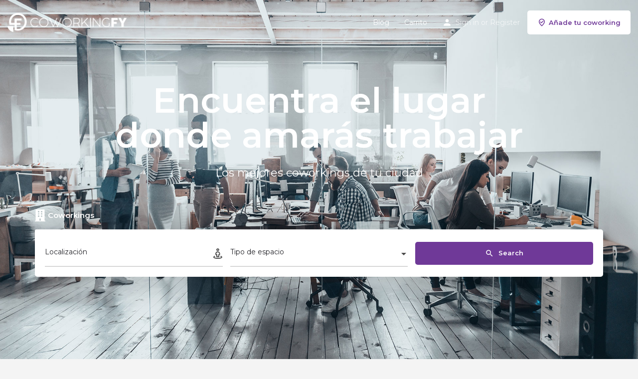

--- FILE ---
content_type: text/html; charset=UTF-8
request_url: https://coworkingfy.com/page/148/?paged=148
body_size: 16544
content:
<!DOCTYPE html>
<html lang="es">
<head>
	<meta charset="UTF-8" />
	<meta name="viewport" content="width=device-width, initial-scale=1.0" />
	<link rel="pingback" href="https://coworkingfy.com/xmlrpc.php">

	<meta name='robots' content='index, follow, max-image-preview:large, max-snippet:-1, max-video-preview:-1' />
	<style>img:is([sizes="auto" i], [sizes^="auto," i]) { contain-intrinsic-size: 3000px 1500px }</style>
	
	<!-- This site is optimized with the Yoast SEO Premium plugin v22.0 (Yoast SEO v22.8) - https://yoast.com/wordpress/plugins/seo/ -->
	<title>Home | Coworkingfy</title>
	<meta name="description" content="Coworkingfy es una plataforma que conecta profesionales y empresas con los espacios coworking. ¡Crece junto a una comunidad!" />
	<link rel="canonical" href="https://coworkingfy.com/" />
	<meta property="og:locale" content="es_ES" />
	<meta property="og:type" content="website" />
	<meta property="og:title" content="Home" />
	<meta property="og:description" content="Coworkingfy es una plataforma que conecta profesionales y empresas con los espacios coworking. ¡Crece junto a una comunidad!" />
	<meta property="og:url" content="https://coworkingfy.com/" />
	<meta property="og:site_name" content="Coworkingfy" />
	<meta property="article:modified_time" content="2023-10-05T19:30:30+00:00" />
	<meta name="twitter:card" content="summary_large_image" />
	<script type="application/ld+json" class="yoast-schema-graph">{"@context":"https://schema.org","@graph":[{"@type":"WebPage","@id":"https://coworkingfy.com/","url":"https://coworkingfy.com/","name":"Home | Coworkingfy","isPartOf":{"@id":"https://coworkingfy.com/#website"},"about":{"@id":"https://coworkingfy.com/#organization"},"datePublished":"2017-10-26T00:08:17+00:00","dateModified":"2023-10-05T19:30:30+00:00","description":"Coworkingfy es una plataforma que conecta profesionales y empresas con los espacios coworking. ¡Crece junto a una comunidad!","breadcrumb":{"@id":"https://coworkingfy.com/#breadcrumb"},"inLanguage":"es","potentialAction":[{"@type":"ReadAction","target":["https://coworkingfy.com/"]}]},{"@type":"BreadcrumbList","@id":"https://coworkingfy.com/#breadcrumb","itemListElement":[{"@type":"ListItem","position":1,"name":"Home"}]},{"@type":"WebSite","@id":"https://coworkingfy.com/#website","url":"https://coworkingfy.com/","name":"Coworkingfy","description":"El buscador de coworkings y oficinas","publisher":{"@id":"https://coworkingfy.com/#organization"},"potentialAction":[{"@type":"SearchAction","target":{"@type":"EntryPoint","urlTemplate":"https://coworkingfy.com/?s={search_term_string}"},"query-input":"required name=search_term_string"}],"inLanguage":"es"},{"@type":"Organization","@id":"https://coworkingfy.com/#organization","name":"Coworkingfy","url":"https://coworkingfy.com/","logo":{"@type":"ImageObject","inLanguage":"es","@id":"https://coworkingfy.com/#/schema/logo/image/","url":"https://coworkingfy.com/wp-content/uploads/2019/08/Logo-CoworkingFy-1.png","contentUrl":"https://coworkingfy.com/wp-content/uploads/2019/08/Logo-CoworkingFy-1.png","width":500,"height":183,"caption":"Coworkingfy"},"image":{"@id":"https://coworkingfy.com/#/schema/logo/image/"}}]}</script>
	<!-- / Yoast SEO Premium plugin. -->


<link rel='dns-prefetch' href='//maps.googleapis.com' />
<link rel='dns-prefetch' href='//cdnjs.cloudflare.com' />
<link rel='dns-prefetch' href='//fonts.googleapis.com' />
<link rel="alternate" type="application/rss+xml" title="Coworkingfy &raquo; Feed" href="https://coworkingfy.com/feed/" />
<link rel='stylesheet' id='contact-form-7-css' href='https://coworkingfy.com/wp-content/plugins/contact-form-7/includes/css/styles.css?ver=6.0.4' type='text/css' media='all' />
<link rel='stylesheet' id='toc-screen-css' href='https://coworkingfy.com/wp-content/plugins/table-of-contents-plus/screen.min.css?ver=2411.1' type='text/css' media='all' />
<link rel='stylesheet' id='woocommerce-layout-css' href='https://coworkingfy.com/wp-content/plugins/woocommerce/assets/css/woocommerce-layout.css?ver=8.8.6' type='text/css' media='all' />
<link rel='stylesheet' id='woocommerce-smallscreen-css' href='https://coworkingfy.com/wp-content/plugins/woocommerce/assets/css/woocommerce-smallscreen.css?ver=8.8.6' type='text/css' media='only screen and (max-width: 768px)' />
<link rel='stylesheet' id='woocommerce-general-css' href='https://coworkingfy.com/wp-content/plugins/woocommerce/assets/css/woocommerce.css?ver=8.8.6' type='text/css' media='all' />
<style id='woocommerce-inline-inline-css' type='text/css'>
.woocommerce form .form-row .required { visibility: visible; }
</style>
<link rel='stylesheet' id='elementor-icons-css' href='https://coworkingfy.com/wp-content/plugins/elementor/assets/lib/eicons/css/elementor-icons.min.css?ver=5.35.0' type='text/css' media='all' />
<link rel='stylesheet' id='elementor-frontend-css' href='https://coworkingfy.com/wp-content/plugins/elementor/assets/css/frontend.min.css?ver=3.27.6' type='text/css' media='all' />
<link rel='stylesheet' id='elementor-post-14060-css' href='https://coworkingfy.com/wp-content/uploads/elementor/css/post-14060.css?ver=1717405265' type='text/css' media='all' />
<link rel='stylesheet' id='font-awesome-5-all-css' href='https://coworkingfy.com/wp-content/plugins/elementor/assets/lib/font-awesome/css/all.min.css?ver=3.27.6' type='text/css' media='all' />
<link rel='stylesheet' id='font-awesome-4-shim-css' href='https://coworkingfy.com/wp-content/plugins/elementor/assets/lib/font-awesome/css/v4-shims.min.css?ver=3.27.6' type='text/css' media='all' />
<link rel='stylesheet' id='elementor-post-27-css' href='https://coworkingfy.com/wp-content/uploads/elementor/css/post-27.css?ver=1717405271' type='text/css' media='all' />
<link rel='stylesheet' id='mylisting-google-maps-css' href='https://coworkingfy.com/wp-content/themes/my-listing/assets/dist/maps/google-maps/google-maps.css?ver=2.11.5' type='text/css' media='all' />
<link rel='stylesheet' id='mylisting-icons-css' href='https://coworkingfy.com/wp-content/themes/my-listing/assets/dist/icons.css?ver=2.11.5' type='text/css' media='all' />
<link rel='stylesheet' id='mylisting-material-icons-css' href='https://fonts.googleapis.com/icon?family=Material+Icons&#038;display=swap&#038;ver=7fc039efc59e8efafb9aac62ff349c88' type='text/css' media='all' />
<link rel='stylesheet' id='mylisting-select2-css' href='https://coworkingfy.com/wp-content/themes/my-listing/assets/vendor/select2/select2.css?ver=4.0.13' type='text/css' media='all' />
<link rel='stylesheet' id='mylisting-vendor-css' href='https://coworkingfy.com/wp-content/themes/my-listing/assets/dist/vendor.css?ver=2.11.5' type='text/css' media='all' />
<link rel='stylesheet' id='mylisting-frontend-css' href='https://coworkingfy.com/wp-content/themes/my-listing/assets/dist/frontend.css?ver=2.11.5' type='text/css' media='all' />
<link rel='stylesheet' id='ml-max-w-1200-css' href='https://coworkingfy.com/wp-content/themes/my-listing/assets/dist/max-width-1200.css?ver=2.11.5' type='text/css' media='(max-width: 1200px)' />
<link rel='stylesheet' id='ml-max-w-992-css' href='https://coworkingfy.com/wp-content/themes/my-listing/assets/dist/max-width-992.css?ver=2.11.5' type='text/css' media='(max-width: 992px)' />
<link rel='stylesheet' id='ml-max-w-768-css' href='https://coworkingfy.com/wp-content/themes/my-listing/assets/dist/max-width-768.css?ver=2.11.5' type='text/css' media='(max-width: 768px)' />
<link rel='stylesheet' id='ml-max-w-600-css' href='https://coworkingfy.com/wp-content/themes/my-listing/assets/dist/max-width-600.css?ver=2.11.5' type='text/css' media='(max-width: 600px)' />
<link rel='stylesheet' id='ml-max-w-480-css' href='https://coworkingfy.com/wp-content/themes/my-listing/assets/dist/max-width-480.css?ver=2.11.5' type='text/css' media='(max-width: 480px)' />
<link rel='stylesheet' id='ml-max-w-320-css' href='https://coworkingfy.com/wp-content/themes/my-listing/assets/dist/max-width-320.css?ver=2.11.5' type='text/css' media='(max-width: 320px)' />
<link rel='stylesheet' id='ml-min-w-993-css' href='https://coworkingfy.com/wp-content/themes/my-listing/assets/dist/min-width-993.css?ver=2.11.5' type='text/css' media='(min-width: 993px)' />
<link rel='stylesheet' id='ml-min-w-1201-css' href='https://coworkingfy.com/wp-content/themes/my-listing/assets/dist/min-width-1201.css?ver=2.11.5' type='text/css' media='(min-width: 1201px)' />
<link rel='stylesheet' id='wc-general-style-css' href='https://coworkingfy.com/wp-content/themes/my-listing/assets/dist/wc-general-style.css?ver=2.11.5' type='text/css' media='all' />
<link rel='stylesheet' id='theme-styles-default-css' href='https://coworkingfy.com/wp-content/themes/my-listing/style.css?ver=7fc039efc59e8efafb9aac62ff349c88' type='text/css' media='all' />
<style id='theme-styles-default-inline-css' type='text/css'>
:root{}
</style>
<link rel='stylesheet' id='child-style-css' href='https://coworkingfy.com/wp-content/themes/my-listing-child/style.css?ver=7fc039efc59e8efafb9aac62ff349c88' type='text/css' media='all' />
<link rel='stylesheet' id='mylisting-dynamic-styles-css' href='https://coworkingfy.com/wp-content/uploads/mylisting-dynamic-styles.css?ver=1709242759' type='text/css' media='all' />
<link rel='stylesheet' id='google-fonts-1-css' href='https://fonts.googleapis.com/css?family=Montserrat%3A100%2C100italic%2C200%2C200italic%2C300%2C300italic%2C400%2C400italic%2C500%2C500italic%2C600%2C600italic%2C700%2C700italic%2C800%2C800italic%2C900%2C900italic&#038;display=auto&#038;ver=7fc039efc59e8efafb9aac62ff349c88' type='text/css' media='all' />
<link rel="preconnect" href="https://fonts.gstatic.com/" crossorigin><script type="text/javascript" src="https://coworkingfy.com/wp-includes/js/jquery/jquery.min.js?ver=3.7.1" id="jquery-core-js"></script>
<script type="text/javascript" src="https://coworkingfy.com/wp-includes/js/jquery/jquery-migrate.min.js?ver=3.4.1" id="jquery-migrate-js"></script>
<script type="text/javascript" src="https://coworkingfy.com/wp-content/plugins/woocommerce/assets/js/jquery-blockui/jquery.blockUI.min.js?ver=2.7.0-wc.8.8.6" id="jquery-blockui-js" defer="defer" data-wp-strategy="defer"></script>
<script type="text/javascript" id="wc-add-to-cart-js-extra">
/* <![CDATA[ */
var wc_add_to_cart_params = {"ajax_url":"\/wp-admin\/admin-ajax.php","wc_ajax_url":"\/?wc-ajax=%%endpoint%%","i18n_view_cart":"View cart","cart_url":"https:\/\/coworkingfy.com\/cart\/","is_cart":"","cart_redirect_after_add":"no"};
/* ]]> */
</script>
<script type="text/javascript" src="https://coworkingfy.com/wp-content/plugins/woocommerce/assets/js/frontend/add-to-cart.min.js?ver=8.8.6" id="wc-add-to-cart-js" defer="defer" data-wp-strategy="defer"></script>
<script type="text/javascript" src="https://coworkingfy.com/wp-content/plugins/woocommerce/assets/js/js-cookie/js.cookie.min.js?ver=2.1.4-wc.8.8.6" id="js-cookie-js" defer="defer" data-wp-strategy="defer"></script>
<script type="text/javascript" id="woocommerce-js-extra">
/* <![CDATA[ */
var woocommerce_params = {"ajax_url":"\/wp-admin\/admin-ajax.php","wc_ajax_url":"\/?wc-ajax=%%endpoint%%"};
/* ]]> */
</script>
<script type="text/javascript" src="https://coworkingfy.com/wp-content/plugins/woocommerce/assets/js/frontend/woocommerce.min.js?ver=8.8.6" id="woocommerce-js" defer="defer" data-wp-strategy="defer"></script>
<script type="text/javascript" src="https://coworkingfy.com/wp-content/plugins/elementor/assets/lib/font-awesome/js/v4-shims.min.js?ver=3.27.6" id="font-awesome-4-shim-js"></script>
<link rel="https://api.w.org/" href="https://coworkingfy.com/wp-json/" /><link rel="alternate" title="JSON" type="application/json" href="https://coworkingfy.com/wp-json/wp/v2/pages/27" /><link rel="EditURI" type="application/rsd+xml" title="RSD" href="https://coworkingfy.com/xmlrpc.php?rsd" />

<link rel='shortlink' href='https://coworkingfy.com/' />
<link rel="alternate" title="oEmbed (JSON)" type="application/json+oembed" href="https://coworkingfy.com/wp-json/oembed/1.0/embed?url=https%3A%2F%2Fcoworkingfy.com%2F" />
<link rel="alternate" title="oEmbed (XML)" type="text/xml+oembed" href="https://coworkingfy.com/wp-json/oembed/1.0/embed?url=https%3A%2F%2Fcoworkingfy.com%2F&#038;format=xml" />
<style type="text/css">.aawp .aawp-tb__row--highlight{background-color:#256aaf;}.aawp .aawp-tb__row--highlight{color:#fff;}.aawp .aawp-tb__row--highlight a{color:#fff;}</style><!-- Google Tag Manager -->
<script>(function(w,d,s,l,i){w[l]=w[l]||[];w[l].push({'gtm.start':
new Date().getTime(),event:'gtm.js'});var f=d.getElementsByTagName(s)[0],
j=d.createElement(s),dl=l!='dataLayer'?'&l='+l:'';j.async=true;j.src=
'https://www.googletagmanager.com/gtm.js?id='+i+dl;f.parentNode.insertBefore(j,f);
})(window,document,'script','dataLayer','GTM-KRDB9F4Q');</script>
<!-- End Google Tag Manager --><script type="text/javascript">var MyListing = {"Helpers":{},"Handlers":{},"MapConfig":{"ClusterSize":35,"AccessToken":"AIzaSyDzMihMwVCtBfg_1WKI0Y2FkjZH-DpX0iA","Language":"default","TypeRestrictions":"geocode","CountryRestrictions":[],"CustomSkins":{}}};</script><script type="text/javascript">var CASE27 = {"ajax_url":"https:\/\/coworkingfy.com\/wp-admin\/admin-ajax.php","login_url":"https:\/\/coworkingfy.com\/my-account\/","register_url":"https:\/\/coworkingfy.com\/my-account\/?register","mylisting_ajax_url":"\/?mylisting-ajax=1","theme_folder":"https:\/\/coworkingfy.com\/wp-content\/themes\/my-listing","theme_version":"2.11.5","env":"production","ajax_nonce":"fc357d5147","l10n":{"selectOption":"Select an option","errorLoading":"The results could not be loaded.","removeAllItems":"Remove all items","loadingMore":"Loading more results\u2026","noResults":"No results found","searching":"Searching\u2026","datepicker":{"format":"DD MMMM, YY","timeFormat":"h:mm A","dateTimeFormat":"DD MMMM, YY, h:mm A","timePicker24Hour":false,"firstDay":1,"applyLabel":"Apply","cancelLabel":"Cancel","customRangeLabel":"Custom Range","daysOfWeek":["Su","Mo","Tu","We","Th","Fr","Sa"],"monthNames":["January","February","March","April","May","June","July","August","September","October","November","December"]},"irreversible_action":"This is an irreversible action. Proceed anyway?","delete_listing_confirm":"Are you sure you want to delete this listing?","copied_to_clipboard":"Copied!","nearby_listings_location_required":"Enter a location to find nearby listings.","nearby_listings_retrieving_location":"Retrieving location...","nearby_listings_searching":"Searching for nearby listings...","geolocation_failed":"You must enable location to use this feature.","something_went_wrong":"Something went wrong.","all_in_category":"All in \"%s\"","invalid_file_type":"Invalid file type. Accepted types:","file_limit_exceeded":"You have exceeded the file upload limit (%d).","file_size_limit":"This attachement (%s) exceeds upload size limit (%d)."},"woocommerce":[],"map_provider":"google-maps","google_btn_local":"es_ES","caption1":"","caption2":"","recaptcha_type":"v2","recaptcha_key":"","js_field_html_img":"<div class=\"uploaded-file uploaded-image review-gallery-image job-manager-uploaded-file\">\t<span class=\"uploaded-file-preview\">\t\t\t\t\t<span class=\"job-manager-uploaded-file-preview\">\t\t\t\t<img alt=\"Uploaded file\" src=\"\">\t\t\t<\/span>\t\t\t\t<a href=\"#\" class=\"remove-uploaded-file review-gallery-image-remove job-manager-remove-uploaded-file\"><i class=\"mi delete\"><\/i><\/a>\t<\/span>\t<input type=\"hidden\" class=\"input-text\" name=\"\" value=\"b64:\"><\/div>","js_field_html":"<div class=\"uploaded-file  review-gallery-image job-manager-uploaded-file\">\t<span class=\"uploaded-file-preview\">\t\t\t\t\t<span class=\"job-manager-uploaded-file-name\">\t\t\t\t<i class=\"mi insert_drive_file uploaded-file-icon\"><\/i>\t\t\t\t<code><\/code>\t\t\t<\/span>\t\t\t\t<a href=\"#\" class=\"remove-uploaded-file review-gallery-image-remove job-manager-remove-uploaded-file\"><i class=\"mi delete\"><\/i><\/a>\t<\/span>\t<input type=\"hidden\" class=\"input-text\" name=\"\" value=\"b64:\"><\/div>"};</script>	<noscript><style>.woocommerce-product-gallery{ opacity: 1 !important; }</style></noscript>
	<meta name="generator" content="Elementor 3.27.6; features: additional_custom_breakpoints; settings: css_print_method-external, google_font-enabled, font_display-auto">
			<style>
				.e-con.e-parent:nth-of-type(n+4):not(.e-lazyloaded):not(.e-no-lazyload),
				.e-con.e-parent:nth-of-type(n+4):not(.e-lazyloaded):not(.e-no-lazyload) * {
					background-image: none !important;
				}
				@media screen and (max-height: 1024px) {
					.e-con.e-parent:nth-of-type(n+3):not(.e-lazyloaded):not(.e-no-lazyload),
					.e-con.e-parent:nth-of-type(n+3):not(.e-lazyloaded):not(.e-no-lazyload) * {
						background-image: none !important;
					}
				}
				@media screen and (max-height: 640px) {
					.e-con.e-parent:nth-of-type(n+2):not(.e-lazyloaded):not(.e-no-lazyload),
					.e-con.e-parent:nth-of-type(n+2):not(.e-lazyloaded):not(.e-no-lazyload) * {
						background-image: none !important;
					}
				}
			</style>
			<link rel="icon" href="https://coworkingfy.com/wp-content/uploads/2019/12/cropped-Coworkingfy-favicon-32x32.png" sizes="32x32" />
<link rel="icon" href="https://coworkingfy.com/wp-content/uploads/2019/12/cropped-Coworkingfy-favicon-192x192.png" sizes="192x192" />
<link rel="apple-touch-icon" href="https://coworkingfy.com/wp-content/uploads/2019/12/cropped-Coworkingfy-favicon-180x180.png" />
<meta name="msapplication-TileImage" content="https://coworkingfy.com/wp-content/uploads/2019/12/cropped-Coworkingfy-favicon-270x270.png" />
		<style type="text/css" id="wp-custom-css">
			.blogpost-section a {
    color: #6b1cfe;
}

.blogpost-section .section-body p a, .c27-content-wrapper dl a, .c27-content-wrapper figcaption a, .comment-body p a {
    border-bottom: 2px solid rgb(0 0 0 / 0%);
}

.blogpost-section a:hover {
    text-decoration: underline;
}		</style>
		<style type="text/css" id="mylisting-typography">body.single-listing .title-style-1 i{color:#c7cdcf;}</style></head>
<body class="home paged page-template-default page page-id-27 paged-148 page-paged-148 theme-my-listing aawp-custom woocommerce-no-js my-listing elementor-default elementor-kit-14060 elementor-page elementor-page-27">

<div id="c27-site-wrapper"><div class="loader-bg main-loader site-logo-loader" style="background-color: #202125;">
	<img alt="Site logo" src="https://coworkingfy.com/wp-content/uploads/2019/08/Logo-Coworkingfy-White.png">
</div>
<link rel='stylesheet' id='mylisting-header-css' href='https://coworkingfy.com/wp-content/themes/my-listing/assets/dist/header.css?ver=2.11.5' type='text/css' media='all' />

<header class="c27-main-header header header-style-default header-width-full-width header-dark-skin header-scroll-dark-skin header-scroll-hide header-fixed header-menu-right">
	<div class="header-skin"></div>
	<div class="header-container">
		<div class="header-top container-fluid">
			<div class="header-left">
			<div class="mobile-menu">
				<a aria-label="Mobile menu icon" href="#main-menu">
					<div class="mobile-menu-lines"><i class="mi menu"></i></div>
				</a>
			</div>
			<div class="logo">
									
					<a aria-label="Site logo" href="https://coworkingfy.com/" class="static-logo">
						<img src="https://coworkingfy.com/wp-content/uploads/2019/08/Logo-Coworkingfy-White.png"
							alt="Logo Coworkingfy White - plataforma para encontrar coworking">
					</a>
							</div>
						</div>
			<div class="header-center">
			<div class="i-nav">
				<div class="mobile-nav-head">
					<div class="mnh-close-icon">
						<a aria-label="Close mobile menu" href="#close-main-menu">
							<i class="mi close"></i>
						</a>
					</div>

									</div>

				
					<ul id="menu-main-menu" class="main-menu main-nav no-list-style"><li id="menu-item-3140" class="menu-item menu-item-type-post_type menu-item-object-page menu-item-3140"><a href="https://coworkingfy.com/blog/">Blog</a></li>
<li id="menu-item-3768" class="menu-item menu-item-type-post_type menu-item-object-page menu-item-3768"><a href="https://coworkingfy.com/cart/">Carrito</a></li>
</ul>
					<div class="mobile-nav-button">
						<div class="header-button">
	<a href="https://coworkingfy.com/add-listing/" class="buttons button-1">
		<i class="icon-location-pin-check-2"></i> Añade tu coworking	</a>
</div>					</div>
				</div>
				<div class="i-nav-overlay"></div>
				</div>
			<div class="header-right">
									<div class="user-area signin-area">
						<i class="mi person user-area-icon"></i>
						<a href="https://coworkingfy.com/my-account/">
							Sign in						</a>
													<span>or</span>
							<a href="https://coworkingfy.com/my-account/?register">
								Register							</a>
											</div>
					<div class="mob-sign-in">
						<a aria-label="Mobile sign in button" href="https://coworkingfy.com/my-account/"><i class="mi person"></i></a>
					</div>

									
				<div class="header-button">
	<a href="https://coworkingfy.com/add-listing/" class="buttons button-1">
		<i class="icon-location-pin-check-2"></i> Añade tu coworking	</a>
</div>
							</div>
		</div>
	</div>
</header>



		<div data-elementor-type="wp-post" data-elementor-id="27" class="elementor elementor-27">
						<section class="elementor-section elementor-top-section elementor-element elementor-element-2woam06 elementor-section-height-min-height elementor-section-content-middle elementor-section-boxed elementor-section-height-default elementor-section-items-middle" data-id="2woam06" data-element_type="section" data-settings="{&quot;background_background&quot;:&quot;classic&quot;}">
							<div class="elementor-background-overlay"></div>
							<div class="elementor-container elementor-column-gap-no">
					<div class="elementor-column elementor-col-100 elementor-top-column elementor-element elementor-element-9b1306f" data-id="9b1306f" data-element_type="column">
			<div class="elementor-widget-wrap elementor-element-populated">
						<div class="elementor-element elementor-element-cc73ae3 elementor-widget elementor-widget-heading" data-id="cc73ae3" data-element_type="widget" data-widget_type="heading.default">
				<div class="elementor-widget-container">
					<h2 class="elementor-heading-title elementor-size-default">Encuentra el lugar donde amarás trabajar</h2>				</div>
				</div>
				<div class="elementor-element elementor-element-b3f1925 elementor-widget elementor-widget-heading" data-id="b3f1925" data-element_type="widget" data-widget_type="heading.default">
				<div class="elementor-widget-container">
					<h2 class="elementor-heading-title elementor-size-default">Los mejores coworkings de tu ciudad</h2>				</div>
				</div>
				<div class="elementor-element elementor-element-1ad38d2 elementor-widget elementor-widget-shortcode" data-id="1ad38d2" data-element_type="widget" data-widget_type="shortcode.default">
				<div class="elementor-widget-container">
							<div class="elementor-shortcode"><link rel='stylesheet' id='mylisting-basic-search-form-css' href='https://coworkingfy.com/wp-content/themes/my-listing/assets/dist/basic-search-form.css?ver=2.11.5' type='text/css' media='all' />

<div class="mylisting-basic-form text-center" :class="tabMode==='dark'?'featured-light':tabMode"
	data-listing-types="{&quot;coworking&quot;:{&quot;id&quot;:2892,&quot;name&quot;:&quot;Coworkings&quot;,&quot;icon&quot;:&quot;\t\t\t&lt;i class=\&quot;fa fa-building\&quot;&gt;&lt;\/i&gt;\r\n\t\t&quot;,&quot;slug&quot;:&quot;coworking&quot;,&quot;filters&quot;:{&quot;search_location&quot;:&quot;&quot;,&quot;lat&quot;:false,&quot;lng&quot;:false,&quot;espacio-de-trabajo&quot;:&quot;&quot;}}}"
	data-config="{&quot;form_id&quot;:&quot;sform-8p1zl&quot;,&quot;tabs_mode&quot;:&quot;transparent&quot;,&quot;types_display&quot;:&quot;tabs&quot;,&quot;box_shadow&quot;:true,&quot;target_url&quot;:&quot;https:\/\/coworkingfy.com\/explore\/&quot;}"
	v-cloak>
	<div class="featured-search wide">
		<div class="fs-tabs">
							<ul class="nav nav-tabs cts-carousel no-list-style" role="tablist">
					<li v-for="listingType, key in types" role="presentation" :class="activeType.id===listingType.id?'active':''">
						<a role="tab" @click="activeType=listingType">
							<div class="lt-icon" v-html="listingType.icon"></div>
							{{ listingType.name }}
						</a>
					</li>
					<li role="presentation" class="cts-prev">prev</li>
					<li role="presentation" class="cts-next">next</li>
				</ul>
			
			<div class="tab-content" :class="boxShadow?'add-box-shadow':''">
									<div role="tabpanel" class="tab-pane fade in filter-count-3"
						:class="activeType.id===2892?'active':''">

						<form method="GET">
							
															
<location-filter
    listing-type="coworking"
    filter-key="search_location"
    location="basic-form"
    label="Localización"
    @input="filterChanged"
    inline-template
>
    <div v-if="location === 'primary-filter'" class="explore-head-search ehs-location">
        <i class="mi search"></i>
        <input required ref="input" type="text" :placeholder="label" :value="filters[filterKey]"
			@autocomplete:change="handleAutocomplete">
    	<i class="icon-location-user geocode-location" @click="updateWithUserLocation"></i>
    </div>
    <div v-else class="form-group location-wrapper explore-filter location-filter md-group">
        <input :aria-label="label" required ref="input" type="text" placeholder=" " :value="filters[filterKey]"
			@autocomplete:change="handleAutocomplete">
    	<i class="icon-location-user geocode-location" @click="updateWithUserLocation"></i>
        <label>{{label}}</label>
    </div>
</location-filter>
															
<dropdown-hierarchy-filter
    listing-type="coworking"
    filter-key="espacio-de-trabajo"
    location="basic-form"
    label="Tipo de espacio"
    pre-selected="[]"
    ajax-params="{&quot;taxonomy&quot;:&quot;espacio-de-trabajo&quot;,&quot;listing-type-id&quot;:2892,&quot;orderby&quot;:&quot;count&quot;,&quot;order&quot;:&quot;DESC&quot;,&quot;hide_empty&quot;:&quot;yes&quot;,&quot;term-value&quot;:&quot;slug&quot;}"
    @input="filterChanged"
    inline-template
>
    <div class="cts-term-hierarchy form-group md-group">
        <input type="text" required ref="input" data-placeholder=" "
            class="hide"
            :data-template="location==='advanced-form'?'default':'alternate'"
            :data-selected="preSelected"
            :data-mylisting-ajax-params="ajaxParams"
            @termhierarchy:change="handleChange"
        >
        <label>{{label}}</label>
    </div>
</dropdown-hierarchy-filter>							
							<div class="form-group">
								<button class="buttons button-2 search" @click.prevent="submit">
									<i class="mi search"></i>
									Search								</button>
							</div>
						</form>
					</div>
							</div>
		</div>
	</div>
</div>
</div>
						</div>
				</div>
					</div>
		</div>
					</div>
		</section>
				<section class="elementor-section elementor-top-section elementor-element elementor-element-jgthffa elementor-section-boxed elementor-section-height-default elementor-section-height-default" data-id="jgthffa" data-element_type="section" data-settings="{&quot;background_background&quot;:&quot;classic&quot;}">
							<div class="elementor-background-overlay"></div>
							<div class="elementor-container elementor-column-gap-default">
					<div class="elementor-column elementor-col-100 elementor-top-column elementor-element elementor-element-9o19ub4" data-id="9o19ub4" data-element_type="column">
			<div class="elementor-widget-wrap elementor-element-populated">
						<div class="elementor-element elementor-element-cc9d226 elementor-widget elementor-widget-heading" data-id="cc9d226" data-element_type="widget" data-widget_type="heading.default">
				<div class="elementor-widget-container">
					<h2 class="elementor-heading-title elementor-size-default">TOP Ciudades Coworking</h2>				</div>
				</div>
				<div class="elementor-element elementor-element-7a267c9 elementor-widget elementor-widget-heading" data-id="7a267c9" data-element_type="widget" data-widget_type="heading.default">
				<div class="elementor-widget-container">
					<h2 class="elementor-heading-title elementor-size-default">España</h2>				</div>
				</div>
				<section class="elementor-section elementor-inner-section elementor-element elementor-element-4eb841a elementor-section-height-min-height elementor-section-boxed elementor-section-height-default" data-id="4eb841a" data-element_type="section">
						<div class="elementor-container elementor-column-gap-no">
					<div class="elementor-column elementor-col-50 elementor-inner-column elementor-element elementor-element-2a2b376" data-id="2a2b376" data-element_type="column" data-settings="{&quot;background_background&quot;:&quot;classic&quot;}" data-mylisting-link-to="{&quot;url&quot;:&quot;http:\/\/coworkingfy.com\/explore\/?search_location=Barcelona&quot;,&quot;is_external&quot;:false,&quot;nofollow&quot;:false,&quot;custom_attributes&quot;:&quot;&quot;}">
			<div class="elementor-widget-wrap elementor-element-populated">
					<div class="elementor-background-overlay"></div>
						<div class="elementor-element elementor-element-149a305 elementor-widget elementor-widget-heading" data-id="149a305" data-element_type="widget" data-widget_type="heading.default">
				<div class="elementor-widget-container">
					<h2 class="elementor-heading-title elementor-size-default">Barcelona</h2>				</div>
				</div>
					</div>
		</div>
				<div class="elementor-column elementor-col-50 elementor-inner-column elementor-element elementor-element-0a28a0e" data-id="0a28a0e" data-element_type="column" data-settings="{&quot;background_background&quot;:&quot;classic&quot;}" data-mylisting-link-to="{&quot;url&quot;:&quot;https:\/\/coworkingfy.com\/explore\/?search_location=Madrid&quot;,&quot;is_external&quot;:false,&quot;nofollow&quot;:false,&quot;custom_attributes&quot;:&quot;&quot;}">
			<div class="elementor-widget-wrap elementor-element-populated">
					<div class="elementor-background-overlay"></div>
						<div class="elementor-element elementor-element-90ee118 elementor-widget elementor-widget-heading" data-id="90ee118" data-element_type="widget" data-widget_type="heading.default">
				<div class="elementor-widget-container">
					<h2 class="elementor-heading-title elementor-size-default">Madrid</h2>				</div>
				</div>
					</div>
		</div>
					</div>
		</section>
				<section class="elementor-section elementor-inner-section elementor-element elementor-element-c4f0c75 elementor-section-height-min-height elementor-section-boxed elementor-section-height-default" data-id="c4f0c75" data-element_type="section">
						<div class="elementor-container elementor-column-gap-no">
					<div class="elementor-column elementor-col-25 elementor-inner-column elementor-element elementor-element-d2e2d3f" data-id="d2e2d3f" data-element_type="column" data-settings="{&quot;background_background&quot;:&quot;classic&quot;}" data-mylisting-link-to="{&quot;url&quot;:&quot;https:\/\/coworkingfy.com\/explore\/?search_location=C%C3%B3rdoba%2C+Espa%C3%B1a&amp;lat=37.88817&amp;lng=-4.779383&amp;sort=latest&quot;,&quot;is_external&quot;:false,&quot;nofollow&quot;:false,&quot;custom_attributes&quot;:&quot;&quot;}">
			<div class="elementor-widget-wrap elementor-element-populated">
					<div class="elementor-background-overlay"></div>
						<div class="elementor-element elementor-element-16d43dd elementor-widget elementor-widget-heading" data-id="16d43dd" data-element_type="widget" data-widget_type="heading.default">
				<div class="elementor-widget-container">
					<h2 class="elementor-heading-title elementor-size-default"><a href="https://coworkingfy.com/explore/?search_location=C%C3%B3rdoba%2C+Espa%C3%B1a&#038;lat=37.88817&#038;lng=-4.779383&#038;sort=latest">Córdoba</a></h2>				</div>
				</div>
					</div>
		</div>
				<div class="elementor-column elementor-col-25 elementor-inner-column elementor-element elementor-element-23b5392" data-id="23b5392" data-element_type="column" data-settings="{&quot;background_background&quot;:&quot;classic&quot;}" data-mylisting-link-to="{&quot;url&quot;:&quot;https:\/\/coworkingfy.com\/explore\/?search_location=Las+Palmas+de+Gran+Canaria%2C+Las+Palmas%2C+Espa%C3%B1a&amp;lat=28.12354&amp;lng=-15.43625&amp;sort=latest&quot;,&quot;is_external&quot;:false,&quot;nofollow&quot;:false,&quot;custom_attributes&quot;:&quot;&quot;}">
			<div class="elementor-widget-wrap elementor-element-populated">
					<div class="elementor-background-overlay"></div>
						<div class="elementor-element elementor-element-d18061a elementor-widget elementor-widget-heading" data-id="d18061a" data-element_type="widget" data-widget_type="heading.default">
				<div class="elementor-widget-container">
					<h2 class="elementor-heading-title elementor-size-default">Las Palmas</h2>				</div>
				</div>
					</div>
		</div>
				<div class="elementor-column elementor-col-25 elementor-inner-column elementor-element elementor-element-c604ab0" data-id="c604ab0" data-element_type="column" data-settings="{&quot;background_background&quot;:&quot;classic&quot;}" data-mylisting-link-to="{&quot;url&quot;:&quot;http:\/\/coworkingfy.com\/explore\/?search_location=zaragoza&quot;,&quot;is_external&quot;:false,&quot;nofollow&quot;:false,&quot;custom_attributes&quot;:&quot;&quot;}">
			<div class="elementor-widget-wrap elementor-element-populated">
					<div class="elementor-background-overlay"></div>
						<div class="elementor-element elementor-element-3dae295 elementor-widget elementor-widget-heading" data-id="3dae295" data-element_type="widget" data-widget_type="heading.default">
				<div class="elementor-widget-container">
					<h2 class="elementor-heading-title elementor-size-default">Zaragoza</h2>				</div>
				</div>
					</div>
		</div>
				<div class="elementor-column elementor-col-25 elementor-inner-column elementor-element elementor-element-2da4103" data-id="2da4103" data-element_type="column" data-settings="{&quot;background_background&quot;:&quot;classic&quot;}" data-mylisting-link-to="{&quot;url&quot;:&quot;https:\/\/coworkingfy.com\/explore\/?search_location=Sevilla%2C+Espa%C3%B1a&amp;lat=37.38909&amp;lng=-5.984458&amp;sort=latest&quot;,&quot;is_external&quot;:false,&quot;nofollow&quot;:false,&quot;custom_attributes&quot;:&quot;&quot;}">
			<div class="elementor-widget-wrap elementor-element-populated">
					<div class="elementor-background-overlay"></div>
						<div class="elementor-element elementor-element-98f1ab8 elementor-widget elementor-widget-heading" data-id="98f1ab8" data-element_type="widget" data-widget_type="heading.default">
				<div class="elementor-widget-container">
					<h2 class="elementor-heading-title elementor-size-default">Sevilla</h2>				</div>
				</div>
					</div>
		</div>
					</div>
		</section>
				<section class="elementor-section elementor-inner-section elementor-element elementor-element-ac8cc57 elementor-section-height-min-height elementor-section-boxed elementor-section-height-default" data-id="ac8cc57" data-element_type="section">
						<div class="elementor-container elementor-column-gap-no">
					<div class="elementor-column elementor-col-25 elementor-inner-column elementor-element elementor-element-2d87cea" data-id="2d87cea" data-element_type="column" data-settings="{&quot;background_background&quot;:&quot;classic&quot;}" data-mylisting-link-to="{&quot;url&quot;:&quot;https:\/\/coworkingfy.com\/explore\/?search_location=M%C3%A1laga%2C+Espa%C3%B1a&amp;lat=36.72126&amp;lng=-4.421265&amp;sort=latest&quot;,&quot;is_external&quot;:false,&quot;nofollow&quot;:false,&quot;custom_attributes&quot;:&quot;&quot;}">
			<div class="elementor-widget-wrap elementor-element-populated">
					<div class="elementor-background-overlay"></div>
						<div class="elementor-element elementor-element-b7fad9e elementor-widget elementor-widget-heading" data-id="b7fad9e" data-element_type="widget" data-widget_type="heading.default">
				<div class="elementor-widget-container">
					<h2 class="elementor-heading-title elementor-size-default">Málaga</h2>				</div>
				</div>
					</div>
		</div>
				<div class="elementor-column elementor-col-25 elementor-inner-column elementor-element elementor-element-3bc662a" data-id="3bc662a" data-element_type="column" data-settings="{&quot;background_background&quot;:&quot;classic&quot;}" data-mylisting-link-to="{&quot;url&quot;:&quot;https:\/\/coworkingfy.com\/explore\/?search_location=Bilbao%2C+Vizcaya%2C+Espa%C3%B1a&amp;lat=43.26301&amp;lng=-2.934985&amp;sort=latest&quot;,&quot;is_external&quot;:false,&quot;nofollow&quot;:false,&quot;custom_attributes&quot;:&quot;&quot;}">
			<div class="elementor-widget-wrap elementor-element-populated">
					<div class="elementor-background-overlay"></div>
						<div class="elementor-element elementor-element-82fe948 elementor-widget elementor-widget-heading" data-id="82fe948" data-element_type="widget" data-widget_type="heading.default">
				<div class="elementor-widget-container">
					<h2 class="elementor-heading-title elementor-size-default">Bilbao</h2>				</div>
				</div>
					</div>
		</div>
				<div class="elementor-column elementor-col-50 elementor-inner-column elementor-element elementor-element-7a9a234" data-id="7a9a234" data-element_type="column" data-settings="{&quot;background_background&quot;:&quot;classic&quot;}" data-mylisting-link-to="{&quot;url&quot;:&quot;https:\/\/coworkingfy.com\/explore\/?search_location=Valencia%2C+Espa%C3%B1a&amp;lat=39.46990&amp;lng=-0.376288&amp;sort=latest&quot;,&quot;is_external&quot;:false,&quot;nofollow&quot;:false,&quot;custom_attributes&quot;:&quot;&quot;}">
			<div class="elementor-widget-wrap elementor-element-populated">
					<div class="elementor-background-overlay"></div>
						<div class="elementor-element elementor-element-ad4be9f elementor-widget elementor-widget-heading" data-id="ad4be9f" data-element_type="widget" data-widget_type="heading.default">
				<div class="elementor-widget-container">
					<h2 class="elementor-heading-title elementor-size-default">Valencia</h2>				</div>
				</div>
					</div>
		</div>
					</div>
		</section>
					</div>
		</div>
					</div>
		</section>
				<section class="elementor-section elementor-top-section elementor-element elementor-element-80dd375 elementor-section-boxed elementor-section-height-default elementor-section-height-default" data-id="80dd375" data-element_type="section">
							<div class="elementor-background-overlay"></div>
							<div class="elementor-container elementor-column-gap-default">
					<div class="elementor-column elementor-col-100 elementor-top-column elementor-element elementor-element-a43a810" data-id="a43a810" data-element_type="column">
			<div class="elementor-widget-wrap elementor-element-populated">
						<div class="elementor-element elementor-element-1f1d2bd elementor-widget elementor-widget-case27-blog-feed-widget" data-id="1f1d2bd" data-element_type="widget" data-widget_type="case27-blog-feed-widget.default">
				<div class="elementor-widget-container">
					<link rel='stylesheet' id='mylisting-blog-feed-widget-css' href='https://coworkingfy.com/wp-content/themes/my-listing/assets/dist/blog-feed-widget.css?ver=2.11.5' type='text/css' media='all' />

<section class="i-section">
	<div class="container-fluid">

		
			<div class="row section-body grid">

				
<div class="col-md-4 col-sm-6 col-xs-12">
        <div class="single-blog-feed">
        <div class="sbf-container">
            <div class="lf-head">
                                                    <div class="lf-head-btn event-date">
                        <span class="e-month">Mar</span>
                        <span class="e-day">25</span>
                    </div>
                                            </div>
            <div class="sbf-thumb">
                <a aria-label="Link to blog article" href="https://coworkingfy.com/resolucion-conflictos-laborales/">
                    <div class="overlay"></div>
                                            <div class="sbf-background" style="background-image: url('https://coworkingfy.com/wp-content/uploads/2023/03/resolucion-de-conflictos-laborales-1024x612.jpg')"></div>
                                    </a>
            </div>
            <div class="sbf-title">
                <a href="https://coworkingfy.com/resolucion-conflictos-laborales/" class="case27-primary-text">Resolución de conflictos laborales | 10 estrategias para solucionarlos</a>
                <p>La resolución de conflictos laborales es un tema crucial en cualquier ambiente de trabajo. Los conflictos pueden surgir entre colegas, con los superiores o con los subordinados, y si no se abordan de manera efectiva, pueden tener consecuencias negativas para el rendimiento y la moral de todo el equipo. En este artículo de Coworkingfy, exploraremos [&hellip;]</p>
            </div>

            <div class="listing-details">
                <ul class="c27-listing-preview-category-list no-list-style">
                    
                        <li>
                            <a href="https://coworkingfy.com/post-category/trabajo-en-equipo/">
                                <span class="cat-icon" style="background-color: #6f3998;">
                                    			<i class="mi bookmark_border" style="color: #fff; "></i>
		                                </span>
                                <span class="category-name">Trabajo en equipo</span>
                            </a>
                        </li>

                                                                    </ul>
                </div>
            </div>
    </div>
</div>				
<div class="col-md-4 col-sm-6 col-xs-12">
        <div class="single-blog-feed">
        <div class="sbf-container">
            <div class="lf-head">
                                                    <div class="lf-head-btn event-date">
                        <span class="e-month">Mar</span>
                        <span class="e-day">21</span>
                    </div>
                                            </div>
            <div class="sbf-thumb">
                <a aria-label="Link to blog article" href="https://coworkingfy.com/que-es-un-brief/">
                    <div class="overlay"></div>
                                            <div class="sbf-background" style="background-image: url('https://coworkingfy.com/wp-content/uploads/2023/03/Brief-1024x612.jpg')"></div>
                                    </a>
            </div>
            <div class="sbf-title">
                <a href="https://coworkingfy.com/que-es-un-brief/" class="case27-primary-text">Qué es un brief | Para qué sirve y cómo hacer un briefing</a>
                <p>Si alguna vez has trabajado en una empresa o como freelancer en el área de diseño, publicidad, marketing o comunicación, seguro has escuchado hablar del brief de la empresa. Pero ¿sabes exactamente qué es y para qué se utiliza? Se trata de una herramienta fundamental para cualquier equipo creativo, ya que permite alinear las expectativas [&hellip;]</p>
            </div>

            <div class="listing-details">
                <ul class="c27-listing-preview-category-list no-list-style">
                    
                        <li>
                            <a href="https://coworkingfy.com/post-category/productividad/">
                                <span class="cat-icon" style="background-color: #6f3998;">
                                    			<i class="mi bookmark_border" style="color: #fff; "></i>
		                                </span>
                                <span class="category-name">Productividad</span>
                            </a>
                        </li>

                                                                    </ul>
                </div>
            </div>
    </div>
</div>				
<div class="col-md-4 col-sm-6 col-xs-12">
        <div class="single-blog-feed">
        <div class="sbf-container">
            <div class="lf-head">
                                                    <div class="lf-head-btn event-date">
                        <span class="e-month">Mar</span>
                        <span class="e-day">19</span>
                    </div>
                                            </div>
            <div class="sbf-thumb">
                <a aria-label="Link to blog article" href="https://coworkingfy.com/metodologia-waterfall/">
                    <div class="overlay"></div>
                                            <div class="sbf-background" style="background-image: url('https://coworkingfy.com/wp-content/uploads/2023/03/metodologia-waterfall-5-1024x612.jpg')"></div>
                                    </a>
            </div>
            <div class="sbf-title">
                <a href="https://coworkingfy.com/metodologia-waterfall/" class="case27-primary-text">Metodología Waterfall | Cómo aplicar la gestión de proyectos en cascada</a>
                <p>¿Buscas una forma de gestionar tus proyectos? ¡Entonces, estás de suerte! Porque en este artículo de Coworkingfy compartiremos todo sobre la metodología Waterfall o modelo de cascada, una de las más antiguas y populares en la industria, esta se utiliza en proyectos tan diversos como la construcción de edificios y puentes, el desarrollo de software [&hellip;]</p>
            </div>

            <div class="listing-details">
                <ul class="c27-listing-preview-category-list no-list-style">
                    
                        <li>
                            <a href="https://coworkingfy.com/post-category/productividad/">
                                <span class="cat-icon" style="background-color: #6f3998;">
                                    			<i class="mi bookmark_border" style="color: #fff; "></i>
		                                </span>
                                <span class="category-name">Productividad</span>
                            </a>
                        </li>

                                                                    </ul>
                </div>
            </div>
    </div>
</div>				
			</div>

			<div class="blog-footer">

				
					<div class="row project-changer">
						<div class="text-center">
							<a class="prev page-numbers" href="https://coworkingfy.com/?paged=147">&laquo; Anterior</a>
<a class="page-numbers" href="https://coworkingfy.com/">1</a>
<span class="page-numbers dots">&hellip;</span>
<a class="page-numbers" href="https://coworkingfy.com/?paged=146">146</a>
<a class="page-numbers" href="https://coworkingfy.com/?paged=147">147</a>
<span aria-current="page" class="page-numbers current">148</span>
<a class="page-numbers" href="https://coworkingfy.com/?paged=149">149</a>
<a class="page-numbers" href="https://coworkingfy.com/?paged=150">150</a>
<span class="page-numbers dots">&hellip;</span>
<a class="page-numbers" href="https://coworkingfy.com/?paged=259">259</a>
<a class="next page-numbers" href="https://coworkingfy.com/?paged=149">Siguiente &raquo;</a>							</div>
						</div>

				
			</div>

								
	</div>
</section>				</div>
				</div>
					</div>
		</div>
					</div>
		</section>
				<section class="elementor-section elementor-top-section elementor-element elementor-element-d1b35fa elementor-section-boxed elementor-section-height-default elementor-section-height-default" data-id="d1b35fa" data-element_type="section" data-settings="{&quot;background_background&quot;:&quot;classic&quot;}">
						<div class="elementor-container elementor-column-gap-default">
					<div class="elementor-column elementor-col-100 elementor-top-column elementor-element elementor-element-1870c31" data-id="1870c31" data-element_type="column">
			<div class="elementor-widget-wrap elementor-element-populated">
						<div class="elementor-element elementor-element-2a8dc9b elementor-widget elementor-widget-heading" data-id="2a8dc9b" data-element_type="widget" data-widget_type="heading.default">
				<div class="elementor-widget-container">
					<h2 class="elementor-heading-title elementor-size-default">Especial terrazas</h2>				</div>
				</div>
				<div class="elementor-element elementor-element-58d2f89 elementor-widget elementor-widget-heading" data-id="58d2f89" data-element_type="widget" data-widget_type="heading.default">
				<div class="elementor-widget-container">
					<h2 class="elementor-heading-title elementor-size-default">Oficinas desde las que disfrutar de las tardes de verano</h2>				</div>
				</div>
				<div class="elementor-element elementor-element-91af450 elementor-widget elementor-widget-case27-listing-feed-widget" data-id="91af450" data-element_type="widget" data-widget_type="case27-listing-feed-widget.default">
				<div class="elementor-widget-container">
					
<section class="i-section listing-feed "
	data-lf-config="{&quot;widget_id&quot;:&quot;91af450&quot;,&quot;template&quot;:&quot;grid&quot;,&quot;listing_types&quot;:&quot;&quot;,&quot;pagination&quot;:{&quot;enabled&quot;:false,&quot;type&quot;:&quot;prev-next&quot;},&quot;disable_isotope&quot;:false,&quot;filters&quot;:{&quot;page&quot;:null,&quot;posts_per_page&quot;:6,&quot;order_by&quot;:&quot;date&quot;,&quot;order&quot;:&quot;DESC&quot;,&quot;priority&quot;:&quot;&quot;,&quot;behavior&quot;:&quot;yes&quot;,&quot;authors&quot;:[],&quot;categories&quot;:&quot;&quot;,&quot;regions&quot;:&quot;&quot;,&quot;tags&quot;:&quot;&quot;,&quot;custom_taxonomies&quot;:{&quot;servicios-basicos&quot;:&quot;Servicios b\u00e1sicos y comunidad&quot;,&quot;espacio-de-trabajo&quot;:&quot;Espacio de trabajo&quot;,&quot;zonas-comunes&quot;:&quot;Zonas comunes&quot;,&quot;equipamiento&quot;:&quot;Equipamiento&quot;,&quot;comida-y-bebida&quot;:&quot;Comida y Bebida&quot;},&quot;listings&quot;:[],&quot;zonas-comunes&quot;:[&quot;137&quot;]},&quot;listing_wrap&quot;:&quot;col-lg-4 col-md-4 col-sm-6 col-xs-12 grid-item&quot;,&quot;query&quot;:{&quot;method&quot;:&quot;filters&quot;,&quot;string&quot;:&quot;&quot;,&quot;cache_for&quot;:720}}"
>
<div class="container-fluid">
	<div class="row section-body">
					<div class="results-wrapper" :class="{ loading: loading, grid: isotope }">
				<div class="col-lg-4 col-md-4 col-sm-6 col-xs-12 grid-item"><div class="lf-item-container listing-preview type-coworking post-13930 job_listing type-job_listing status-publish has-post-thumbnail hentry region-lima servicios-basicos-aire-acondicionado servicios-basicos-servicio-de-limpieza servicios-basicos-wifi-de-alta-velocidad espacio-de-trabajo-dedicated-desk-escritorio-propio espacio-de-trabajo-hot-desk-escritorio-movil espacio-de-trabajo-oficina-abierta zonas-comunes-cafeteria zonas-comunes-cocina zonas-comunes-gimnasio zonas-comunes-salas-de-reuniones zonas-comunes-terraza equipamiento-escaner equipamiento-impresora comida-y-bebida-cafe comida-y-bebida-otras-bebidas has-logo has-tagline no-info-fields level-normal priority-0" data-id="listing-id-13930" data-category-icon="" data-category-color="" data-category-text-color="" data-thumbnail="https://coworkingfy.com/wp-content/uploads/2019/09/LOGO-SELINA-150x150.jpg" data-template="default" data-locations="false"
><div class="lf-item lf-item-default" data-template="default"> <a href="https://coworkingfy.com/listing/selina-miraflores/"> <div class="overlay" style=" background-color: #242429; opacity: 0.4;
"></div> <div class="lf-background" style="background-image: url('https://coworkingfy.com/wp-content/uploads/2020/02/MIRAFLORESELINA_3-768x459.jpg');"></div> <div class="lf-item-info"> <div class="lf-avatar" style="background-image: url('https://coworkingfy.com/wp-content/uploads/2019/09/LOGO-SELINA-150x150.jpg')"></div> <h4 class="case27-primary-text listing-preview-title"> Selina Miraflores </h4> </div> <div class="lf-head level-normal"> </div> </a> </div></div></div><div class="col-lg-4 col-md-4 col-sm-6 col-xs-12 grid-item"><div class="lf-item-container listing-preview type-coworking post-13909 type-job_listing status-publish has-post-thumbnail hentry region-lima servicios-basicos-aire-acondicionado servicios-basicos-servicio-de-limpieza servicios-basicos-wifi-de-alta-velocidad espacio-de-trabajo-dedicated-desk-escritorio-propio espacio-de-trabajo-hot-desk-escritorio-movil espacio-de-trabajo-oficina-privada zonas-comunes-cafeteria zonas-comunes-lounge zonas-comunes-terraza equipamiento-escaner equipamiento-impresora comida-y-bebida-cafe job_listing has-logo has-tagline no-info-fields level-normal priority-0" data-id="listing-id-13909" data-category-icon="" data-category-color="" data-category-text-color="" data-thumbnail="https://coworkingfy.com/wp-content/uploads/2020/02/LOGO-ZONADEMEJORA-150x150.jpg" data-template="default" data-locations="false"
><div class="lf-item lf-item-default" data-template="default"> <a href="https://coworkingfy.com/listing/zona-de-mejora/"> <div class="overlay" style=" background-color: #242429; opacity: 0.4;
"></div> <div class="lf-background" style="background-image: url('https://coworkingfy.com/wp-content/uploads/2020/02/ZONADEMEJORA-768x459.jpg');"></div> <div class="lf-item-info"> <div class="lf-avatar" style="background-image: url('https://coworkingfy.com/wp-content/uploads/2020/02/LOGO-ZONADEMEJORA-150x150.jpg')"></div> <h4 class="case27-primary-text listing-preview-title"> Zona de Mejora </h4> </div> <div class="lf-head level-normal"> </div> </a> </div></div></div><div class="col-lg-4 col-md-4 col-sm-6 col-xs-12 grid-item"><div class="lf-item-container listing-preview type-coworking post-13815 job_listing type-job_listing status-publish has-post-thumbnail hentry region-medellin servicios-basicos-aire-acondicionado servicios-basicos-porteria-y-seguridad servicios-basicos-servicio-de-limpieza servicios-basicos-wifi-de-alta-velocidad espacio-de-trabajo-dedicated-desk-escritorio-propio espacio-de-trabajo-hot-desk-escritorio-movil espacio-de-trabajo-oficina-privada zonas-comunes-cabina-llamadas zonas-comunes-cafeteria zonas-comunes-cocina zonas-comunes-lounge zonas-comunes-salas-de-reuniones zonas-comunes-terraza equipamiento-escaner equipamiento-impresora comida-y-bebida-cafe has-logo has-tagline no-info-fields level-normal priority-0" data-id="listing-id-13815" data-category-icon="" data-category-color="" data-category-text-color="" data-thumbnail="https://coworkingfy.com/wp-content/uploads/2020/02/Seed-Space-Logo-150x150.jpg" data-template="default" data-locations="false"
><div class="lf-item lf-item-default" data-template="default"> <a href="https://coworkingfy.com/listing/seedspace/"> <div class="overlay" style=" background-color: #242429; opacity: 0.4;
"></div> <div class="lf-background" style="background-image: url('https://coworkingfy.com/wp-content/uploads/2020/02/Seed-Space_3-768x459.jpg');"></div> <div class="lf-item-info"> <div class="lf-avatar" style="background-image: url('https://coworkingfy.com/wp-content/uploads/2020/02/Seed-Space-Logo-150x150.jpg')"></div> <h4 class="case27-primary-text listing-preview-title"> Seedspace </h4> </div> <div class="lf-head level-normal"> </div> </a> </div></div></div><div class="col-lg-4 col-md-4 col-sm-6 col-xs-12 grid-item"><div class="lf-item-container listing-preview type-coworking post-13688 job_listing type-job_listing status-publish has-post-thumbnail hentry region-bogota servicios-basicos-aire-acondicionado servicios-basicos-porteria-y-seguridad servicios-basicos-servicio-de-limpieza servicios-basicos-wifi-de-alta-velocidad espacio-de-trabajo-dedicated-desk-escritorio-propio espacio-de-trabajo-hot-desk-escritorio-movil espacio-de-trabajo-oficina-privada zonas-comunes-salas-de-reuniones zonas-comunes-terraza equipamiento-escaner equipamiento-impresora comida-y-bebida-cafe has-logo has-tagline no-info-fields level-normal priority-0" data-id="listing-id-13688" data-category-icon="" data-category-color="" data-category-text-color="" data-thumbnail="https://coworkingfy.com/wp-content/uploads/2020/02/Imagina-Logo-150x150.jpg" data-template="default" data-locations="false"
><div class="lf-item lf-item-default" data-template="default"> <a href="https://coworkingfy.com/listing/imagina-coworking/"> <div class="overlay" style=" background-color: #242429; opacity: 0.4;
"></div> <div class="lf-background" style="background-image: url('https://coworkingfy.com/wp-content/uploads/2020/02/Imagina-768x459.jpg');"></div> <div class="lf-item-info"> <div class="lf-avatar" style="background-image: url('https://coworkingfy.com/wp-content/uploads/2020/02/Imagina-Logo-150x150.jpg')"></div> <h4 class="case27-primary-text listing-preview-title"> Imagina Coworking </h4> </div> <div class="lf-head level-normal"> </div> </a> </div></div></div><div class="col-lg-4 col-md-4 col-sm-6 col-xs-12 grid-item"><div class="lf-item-container listing-preview type-coworking post-13679 job_listing type-job_listing status-publish has-post-thumbnail hentry region-bogota servicios-basicos-aire-acondicionado servicios-basicos-servicio-de-limpieza servicios-basicos-wifi-de-alta-velocidad espacio-de-trabajo-dedicated-desk-escritorio-propio espacio-de-trabajo-hot-desk-escritorio-movil espacio-de-trabajo-oficina-privada zonas-comunes-salas-de-reuniones zonas-comunes-terraza equipamiento-escaner equipamiento-impresora comida-y-bebida-cafe has-logo has-tagline no-info-fields level-normal priority-0" data-id="listing-id-13679" data-category-icon="" data-category-color="" data-category-text-color="" data-thumbnail="https://coworkingfy.com/wp-content/uploads/2020/02/Puch-Logo-150x150.jpg" data-template="default" data-locations="false"
><div class="lf-item lf-item-default" data-template="default"> <a href="https://coworkingfy.com/listing/puch/"> <div class="overlay" style=" background-color: #242429; opacity: 0.4;
"></div> <div class="lf-background" style="background-image: url('https://coworkingfy.com/wp-content/uploads/2020/02/Puch_2-768x459.jpg');"></div> <div class="lf-item-info"> <div class="lf-avatar" style="background-image: url('https://coworkingfy.com/wp-content/uploads/2020/02/Puch-Logo-150x150.jpg')"></div> <h4 class="case27-primary-text listing-preview-title"> Puch </h4> </div> <div class="lf-head level-normal"> </div> </a> </div></div></div><div class="col-lg-4 col-md-4 col-sm-6 col-xs-12 grid-item"><div class="lf-item-container listing-preview type-coworking post-13664 job_listing type-job_listing status-publish has-post-thumbnail hentry region-santa-fe servicios-basicos-aire-acondicionado servicios-basicos-servicio-de-limpieza servicios-basicos-wifi-de-alta-velocidad espacio-de-trabajo-dedicated-desk-escritorio-propio espacio-de-trabajo-hot-desk-escritorio-movil espacio-de-trabajo-oficina-privada zonas-comunes-cafeteria zonas-comunes-salas-de-reuniones zonas-comunes-terraza equipamiento-escaner equipamiento-impresora has-logo has-tagline no-info-fields level-normal priority-0" data-id="listing-id-13664" data-category-icon="" data-category-color="" data-category-text-color="" data-thumbnail="https://coworkingfy.com/wp-content/uploads/2020/02/One-Work-Logo-150x150.jpg" data-template="default" data-locations="false"
><div class="lf-item lf-item-default" data-template="default"> <a href="https://coworkingfy.com/listing/one-work/"> <div class="overlay" style=" background-color: #242429; opacity: 0.4;
"></div> <div class="lf-background" style="background-image: url('https://coworkingfy.com/wp-content/uploads/2020/02/One-Work_2-768x459.jpg');"></div> <div class="lf-item-info"> <div class="lf-avatar" style="background-image: url('https://coworkingfy.com/wp-content/uploads/2020/02/One-Work-Logo-150x150.jpg')"></div> <h4 class="case27-primary-text listing-preview-title"> One Work </h4> </div> <div class="lf-head level-normal"> </div> </a> </div></div></div>			</div>
		
					</div>

</div>
</section>
				</div>
				</div>
					</div>
		</div>
					</div>
		</section>
				<section class="elementor-section elementor-top-section elementor-element elementor-element-5f0bda0 elementor-section-height-min-height elementor-section-boxed elementor-section-height-default elementor-section-items-middle" data-id="5f0bda0" data-element_type="section" data-settings="{&quot;background_background&quot;:&quot;classic&quot;}">
						<div class="elementor-container elementor-column-gap-default">
					<div class="elementor-column elementor-col-100 elementor-top-column elementor-element elementor-element-163e55d" data-id="163e55d" data-element_type="column">
			<div class="elementor-widget-wrap elementor-element-populated">
						<section class="elementor-section elementor-inner-section elementor-element elementor-element-831aa73 elementor-section-boxed elementor-section-height-default elementor-section-height-default" data-id="831aa73" data-element_type="section">
						<div class="elementor-container elementor-column-gap-default">
					<div class="elementor-column elementor-col-50 elementor-inner-column elementor-element elementor-element-1a1b1d3" data-id="1a1b1d3" data-element_type="column">
			<div class="elementor-widget-wrap elementor-element-populated">
						<div class="elementor-element elementor-element-a8c4296 elementor-widget elementor-widget-heading" data-id="a8c4296" data-element_type="widget" data-widget_type="heading.default">
				<div class="elementor-widget-container">
					<h2 class="elementor-heading-title elementor-size-default">Añadir mi coworking a Coworkingfy</h2>				</div>
				</div>
					</div>
		</div>
				<div class="elementor-column elementor-col-50 elementor-inner-column elementor-element elementor-element-750c7b5" data-id="750c7b5" data-element_type="column">
			<div class="elementor-widget-wrap elementor-element-populated">
						<div class="elementor-element elementor-element-e49a33c elementor-align-left elementor-tablet-align-center elementor-mobile-align-center elementor-widget elementor-widget-button" data-id="e49a33c" data-element_type="widget" data-widget_type="button.default">
				<div class="elementor-widget-container">
									<div class="elementor-button-wrapper">
					<a class="elementor-button elementor-button-link elementor-size-md" href="mailto:hello@coworkingfy.com">
						<span class="elementor-button-content-wrapper">
									<span class="elementor-button-text">Enviar solicitud</span>
					</span>
					</a>
				</div>
								</div>
				</div>
					</div>
		</div>
					</div>
		</section>
					</div>
		</div>
					</div>
		</section>
				</div>
		
</div><link rel='stylesheet' id='mylisting-footer-css' href='https://coworkingfy.com/wp-content/themes/my-listing/assets/dist/footer.css?ver=2.11.5' type='text/css' media='all' />

<footer class="footer ">
	<div class="container">
		
		<div class="row">
			<div class="col-md-12">
				<div class="footer-bottom">
					<div class="row">
													<div class="col-md-12 col-sm-12 col-xs-12 social-links">
								<div class="main-menu"><ul>
<li class="page_item page-item-3166"><a href="https://coworkingfy.com/activity/">Activity</a></li>
<li class="page_item page-item-17"><a href="https://coworkingfy.com/add-listing/">Add a Listing</a></li>
<li class="page_item page-item-3450"><a href="https://coworkingfy.com/all-elementor-widgets/">All elementor widgets</a></li>
<li class="page_item page-item-3505"><a href="https://coworkingfy.com/blog/">Blog</a></li>
<li class="page_item page-item-2804"><a href="https://coworkingfy.com/cart/">Cart</a></li>
<li class="page_item page-item-3503"><a href="https://coworkingfy.com/checkout/">Checkout</a></li>
<li class="page_item page-item-3186"><a href="https://coworkingfy.com/claim-listing/">Claim listing</a></li>
<li class="page_item page-item-3506"><a href="https://coworkingfy.com/explore/">Explore</a></li>
<li class="page_item page-item-3407"><a href="https://coworkingfy.com/explore-2-columns/">Explore (2 columns)</a></li>
<li class="page_item page-item-455"><a href="https://coworkingfy.com/explore-alternate/">Explore (3 columns)</a></li>
<li class="page_item page-item-3413"><a href="https://coworkingfy.com/explore-alternate-2/">Explore Alternate</a></li>
<li class="page_item page-item-458"><a href="https://coworkingfy.com/explore-no-map/">Explore No map</a></li>
<li class="page_item page-item-27 current_page_item"><a href="https://coworkingfy.com/" aria-current="page">Home</a></li>
<li class="page_item page-item-3167"><a href="https://coworkingfy.com/members/">Members</a></li>
<li class="page_item page-item-3504"><a href="https://coworkingfy.com/my-account/">My account</a></li>
<li class="page_item page-item-19733"><a href="https://coworkingfy.com/politica-de-privacidad/">Política de privacidad</a></li>
</ul></div>
							</div>
												<div class="col-md-12 col-sm-12 col-xs-12 copyright">
							<p>© Coworkingfy 2020</p>
						</div>
					</div>
				</div>
			</div>
		</div>
	</div>
</footer>
<!-- Quick view modal -->
<link rel='stylesheet' id='mylisting-quick-view-modal-css' href='https://coworkingfy.com/wp-content/themes/my-listing/assets/dist/quick-view-modal.css?ver=2.11.5' type='text/css' media='all' />
<div id="quick-view" class="modal modal-27 quick-view-modal c27-quick-view-modal" role="dialog">
	<div class="container">
		<div class="modal-dialog">
			<div class="modal-content"></div>
		</div>
	</div>
	<div class="loader-bg">
		<link rel='stylesheet' id='mylisting-paper-spinner-css' href='https://coworkingfy.com/wp-content/themes/my-listing/assets/dist/paper-spinner.css?ver=2.11.5' type='text/css' media='all' />

<div class="paper-spinner center-vh" style="width: 28px; height: 28px;">
	<div class="spinner-container active">
		<div class="spinner-layer layer-1" style="border-color: #ddd;">
			<div class="circle-clipper left">
				<div class="circle" style="border-width: 3px;"></div>
			</div><div class="gap-patch">
				<div class="circle" style="border-width: 3px;"></div>
			</div><div class="circle-clipper right">
				<div class="circle" style="border-width: 3px;"></div>
			</div>
		</div>
	</div>
</div>	</div>
</div><div id="comparison-view" class="modal modal-27" role="dialog">
	<div class="modal-dialog">
		<div class="modal-content"></div>
	</div>
	<div class="loader-bg">
		
<div class="paper-spinner center-vh" style="width: 28px; height: 28px;">
	<div class="spinner-container active">
		<div class="spinner-layer layer-1" style="border-color: #ddd;">
			<div class="circle-clipper left">
				<div class="circle" style="border-width: 3px;"></div>
			</div><div class="gap-patch">
				<div class="circle" style="border-width: 3px;"></div>
			</div><div class="circle-clipper right">
				<div class="circle" style="border-width: 3px;"></div>
			</div>
		</div>
	</div>
</div>	</div>
</div>
<!-- Modal - WC Cart Contents-->
<div id="wc-cart-modal" class="modal modal-27" role="dialog">
    <div class="modal-dialog modal-md">
	    <div class="modal-content">
	        <div class="sign-in-box">
				<div class="widget woocommerce widget_shopping_cart"><h2 class="widgettitle">Cart</h2><div class="widget_shopping_cart_content"></div></div>			</div>
		</div>
	</div>
</div><!-- Root element of PhotoSwipe. Must have class pswp. -->
<div class="pswp" tabindex="-1" role="dialog" aria-hidden="true">
<!-- Background of PhotoSwipe.
It's a separate element as animating opacity is faster than rgba(). -->
<div class="pswp__bg"></div>
<!-- Slides wrapper with overflow:hidden. -->
<div class="pswp__scroll-wrap">
    <!-- Container that holds slides.
        PhotoSwipe keeps only 3 of them in the DOM to save memory.
        Don't modify these 3 pswp__item elements, data is added later on. -->
        <div class="pswp__container">
            <div class="pswp__item"></div>
            <div class="pswp__item"></div>
            <div class="pswp__item"></div>
        </div>
        <!-- Default (PhotoSwipeUI_Default) interface on top of sliding area. Can be changed. -->
        <div class="pswp__ui pswp__ui--hidden">
            <div class="pswp__top-bar">
                <!--  Controls are self-explanatory. Order can be changed. -->
                <div class="pswp__counter"></div>
                <button class="pswp__button pswp__button--close" title="Close (Esc)"></button>
                <button class="pswp__button pswp__button--share" title="Share"></button>
                <button class="pswp__button pswp__button--fs" title="Toggle fullscreen"></button>
                <button class="pswp__button pswp__button--zoom" title="Zoom in/out"></button>
                <!-- Preloader demo http://codepen.io/dimsemenov/pen/yyBWoR -->
                <!-- element will get class pswp__preloader--active when preloader is running -->
                <div class="pswp__preloader">
                    <div class="pswp__preloader__icn">
                        <div class="pswp__preloader__cut">
                            <div class="pswp__preloader__donut"></div>
                        </div>
                    </div>
                </div>
            </div>
            <div class="pswp__share-modal pswp__share-modal--hidden pswp__single-tap">
                <div class="pswp__share-tooltip"></div>
            </div>
            <button class="pswp__button pswp__button--arrow--left" title="Previous (arrow left)">
            </button>
            <button class="pswp__button pswp__button--arrow--right" title="Next (arrow right)">
            </button>
            <div class="pswp__caption">
                <div class="pswp__caption__center"></div>
            </div>
        </div>
    </div>
</div><script async defer id="mylisting-dialog-template" type="text/template">
	<div class="mylisting-dialog-wrapper">
		<div class="mylisting-dialog">
			<div class="mylisting-dialog--message"></div><!--
			 --><div class="mylisting-dialog--actions">
				<div class="mylisting-dialog--dismiss mylisting-dialog--action">Dismiss</div>
				<div class="mylisting-dialog--loading mylisting-dialog--action hide">
					
<div class="paper-spinner " style="width: 24px; height: 24px;">
	<div class="spinner-container active">
		<div class="spinner-layer layer-1" style="border-color: #777;">
			<div class="circle-clipper left">
				<div class="circle" style="border-width: 2.5px;"></div>
			</div><div class="gap-patch">
				<div class="circle" style="border-width: 2.5px;"></div>
			</div><div class="circle-clipper right">
				<div class="circle" style="border-width: 2.5px;"></div>
			</div>
		</div>
	</div>
</div>				</div>
			</div>
		</div>
	</div>
</script>    	        <a href="#" class="back-to-top">
            <i class="mi keyboard_arrow_up"></i>
        </a>
    <style type="text/css">.c27-main-header .logo img { height: 38px; }@media screen and (max-width: 1200px) { .c27-main-header .logo img { height: 50px; } }@media screen and (max-width: 480px) { .c27-main-header .logo img { height: 40px; } }.c27-main-header:not(.header-scroll) .header-skin { background: rgba(25,28,31,0) }.c27-main-header:not(.header-scroll) .header-skin { border-bottom: 1px solid rgba(255,255,255,0) } .c27-main-header.header-scroll .header-skin{ background: #202125 !important; }.c27-main-header.header-scroll .header-skin { border-bottom: 1px solid #202125 !important; } footer.footer{ background: #ffffff }</style><script id="case27-basic-marker-template" type="text/template">
	<a aria-label="Location block map marker" href="#" class="marker-icon">
		<div class="marker-img" style="background-image: url({{marker-bg}});"></div>
	</a>
</script>
<script id="case27-traditional-marker-template" type="text/template">
	<div class="cts-marker-pin">
		<img alt="Map marker pin" src="https://coworkingfy.com/wp-content/themes/my-listing/assets/images/pin.png">
	</div>
</script>
<script id="case27-user-location-marker-template" type="text/template">
	<div class="cts-geoloc-marker"></div>
</script>
<script id="case27-marker-template" type="text/template">
	<a aria-label="Explore page map marker" href="#" class="marker-icon {{listing-id}}">
		{{icon}}
		<div class="marker-img" style="background-image: url({{marker-bg}});"></div>
	</a>
</script>			<script>
				const lazyloadRunObserver = () => {
					const lazyloadBackgrounds = document.querySelectorAll( `.e-con.e-parent:not(.e-lazyloaded)` );
					const lazyloadBackgroundObserver = new IntersectionObserver( ( entries ) => {
						entries.forEach( ( entry ) => {
							if ( entry.isIntersecting ) {
								let lazyloadBackground = entry.target;
								if( lazyloadBackground ) {
									lazyloadBackground.classList.add( 'e-lazyloaded' );
								}
								lazyloadBackgroundObserver.unobserve( entry.target );
							}
						});
					}, { rootMargin: '200px 0px 200px 0px' } );
					lazyloadBackgrounds.forEach( ( lazyloadBackground ) => {
						lazyloadBackgroundObserver.observe( lazyloadBackground );
					} );
				};
				const events = [
					'DOMContentLoaded',
					'elementor/lazyload/observe',
				];
				events.forEach( ( event ) => {
					document.addEventListener( event, lazyloadRunObserver );
				} );
			</script>
				<script type='text/javascript'>
		(function () {
			var c = document.body.className;
			c = c.replace(/woocommerce-no-js/, 'woocommerce-js');
			document.body.className = c;
		})();
	</script>
	<link rel='stylesheet' id='wc-blocks-style-css' href='https://coworkingfy.com/wp-content/plugins/woocommerce/assets/client/blocks/wc-blocks.css?ver=wc-8.8.6' type='text/css' media='all' />
<link rel='stylesheet' id='widget-heading-css' href='https://coworkingfy.com/wp-content/plugins/elementor/assets/css/widget-heading.min.css?ver=3.27.6' type='text/css' media='all' />
<script type="text/javascript" src="https://coworkingfy.com/wp-includes/js/dist/hooks.min.js?ver=4d63a3d491d11ffd8ac6" id="wp-hooks-js"></script>
<script type="text/javascript" src="https://coworkingfy.com/wp-includes/js/dist/i18n.min.js?ver=5e580eb46a90c2b997e6" id="wp-i18n-js"></script>
<script type="text/javascript" id="wp-i18n-js-after">
/* <![CDATA[ */
wp.i18n.setLocaleData( { 'text direction\u0004ltr': [ 'ltr' ] } );
/* ]]> */
</script>
<script type="text/javascript" src="https://coworkingfy.com/wp-content/plugins/contact-form-7/includes/swv/js/index.js?ver=6.0.4" id="swv-js"></script>
<script type="text/javascript" id="contact-form-7-js-translations">
/* <![CDATA[ */
( function( domain, translations ) {
	var localeData = translations.locale_data[ domain ] || translations.locale_data.messages;
	localeData[""].domain = domain;
	wp.i18n.setLocaleData( localeData, domain );
} )( "contact-form-7", {"translation-revision-date":"2025-02-18 08:30:17+0000","generator":"GlotPress\/4.0.1","domain":"messages","locale_data":{"messages":{"":{"domain":"messages","plural-forms":"nplurals=2; plural=n != 1;","lang":"es"},"This contact form is placed in the wrong place.":["Este formulario de contacto est\u00e1 situado en el lugar incorrecto."],"Error:":["Error:"]}},"comment":{"reference":"includes\/js\/index.js"}} );
/* ]]> */
</script>
<script type="text/javascript" id="contact-form-7-js-before">
/* <![CDATA[ */
var wpcf7 = {
    "api": {
        "root": "https:\/\/coworkingfy.com\/wp-json\/",
        "namespace": "contact-form-7\/v1"
    }
};
/* ]]> */
</script>
<script type="text/javascript" src="https://coworkingfy.com/wp-content/plugins/contact-form-7/includes/js/index.js?ver=6.0.4" id="contact-form-7-js"></script>
<script type="text/javascript" id="toc-front-js-extra">
/* <![CDATA[ */
var tocplus = {"visibility_show":"mostrar","visibility_hide":"ocultar","visibility_hide_by_default":"1","width":"Auto"};
/* ]]> */
</script>
<script type="text/javascript" src="https://coworkingfy.com/wp-content/plugins/table-of-contents-plus/front.min.js?ver=2411.1" id="toc-front-js"></script>
<script type="text/javascript" src="https://coworkingfy.com/wp-content/plugins/woocommerce/assets/js/sourcebuster/sourcebuster.min.js?ver=8.8.6" id="sourcebuster-js-js"></script>
<script type="text/javascript" id="wc-order-attribution-js-extra">
/* <![CDATA[ */
var wc_order_attribution = {"params":{"lifetime":1.0e-5,"session":30,"ajaxurl":"https:\/\/coworkingfy.com\/wp-admin\/admin-ajax.php","prefix":"wc_order_attribution_","allowTracking":true},"fields":{"source_type":"current.typ","referrer":"current_add.rf","utm_campaign":"current.cmp","utm_source":"current.src","utm_medium":"current.mdm","utm_content":"current.cnt","utm_id":"current.id","utm_term":"current.trm","session_entry":"current_add.ep","session_start_time":"current_add.fd","session_pages":"session.pgs","session_count":"udata.vst","user_agent":"udata.uag"}};
/* ]]> */
</script>
<script type="text/javascript" src="https://coworkingfy.com/wp-content/plugins/woocommerce/assets/js/frontend/order-attribution.min.js?ver=8.8.6" id="wc-order-attribution-js"></script>
<script type="text/javascript" src="https://maps.googleapis.com/maps/api/js?key=AIzaSyDzMihMwVCtBfg_1WKI0Y2FkjZH-DpX0iA&amp;libraries=places&amp;v=3&amp;callback=Function.prototype" id="google-maps-js"></script>
<script type="text/javascript" src="https://coworkingfy.com/wp-content/themes/my-listing/assets/dist/maps/google-maps/google-maps.js?ver=2.11.5" id="mylisting-google-maps-js"></script>
<script type="text/javascript" src="https://coworkingfy.com/wp-includes/js/dist/vendor/moment.min.js?ver=2.30.1" id="moment-js"></script>
<script type="text/javascript" id="moment-js-after">
/* <![CDATA[ */
moment.updateLocale( 'es_ES', {"months":["enero","febrero","marzo","abril","mayo","junio","julio","agosto","septiembre","octubre","noviembre","diciembre"],"monthsShort":["Ene","Feb","Mar","Abr","May","Jun","Jul","Ago","Sep","Oct","Nov","Dic"],"weekdays":["domingo","lunes","martes","mi\u00e9rcoles","jueves","viernes","s\u00e1bado"],"weekdaysShort":["Dom","Lun","Mar","Mi\u00e9","Jue","Vie","S\u00e1b"],"week":{"dow":1},"longDateFormat":{"LT":"g:i a","LTS":null,"L":null,"LL":"d\/m\/Y","LLL":"j \\d\\e F \\d\\e Y H:i","LLLL":null}} );
/* ]]> */
</script>
<script type="text/javascript" src="https://cdnjs.cloudflare.com/ajax/libs/moment.js/2.27.0/locale/es.min.js?ver=1.0" id="moment-locale-es-js"></script>
<script type="text/javascript" id="moment-locale-es-js-after">
/* <![CDATA[ */
window.MyListing_Moment_Locale = 'es';
/* ]]> */
</script>
<script type="text/javascript" src="https://coworkingfy.com/wp-content/themes/my-listing/assets/vendor/select2/select2.js?ver=4.0.13" id="mylisting-select2-js"></script>
<script type="text/javascript" src="https://coworkingfy.com/wp-content/themes/my-listing/assets/vendor/vuejs/vue.min.js?ver=2.7.16" id="vuejs-js"></script>
<script type="text/javascript" src="https://coworkingfy.com/wp-includes/js/jquery/ui/core.min.js?ver=1.13.3" id="jquery-ui-core-js"></script>
<script type="text/javascript" src="https://coworkingfy.com/wp-includes/js/jquery/ui/mouse.min.js?ver=1.13.3" id="jquery-ui-mouse-js"></script>
<script type="text/javascript" src="https://coworkingfy.com/wp-includes/js/jquery/ui/slider.min.js?ver=1.13.3" id="jquery-ui-slider-js"></script>
<script type="text/javascript" src="https://coworkingfy.com/wp-content/themes/my-listing/assets/dist/vendor.js?ver=2.11.5" id="mylisting-vendor-js"></script>
<script type="text/javascript" src="https://coworkingfy.com/wp-content/themes/my-listing/assets/dist/frontend.js?ver=2.11.5" id="c27-main-js"></script>
<script async defer type="text/javascript" src="https://coworkingfy.com/wp-content/themes/my-listing/assets/dist/background-carousel.js?ver=2.11.5" id="mylisting-background-carousel-js"></script>
<script async defer type="text/javascript" src="https://coworkingfy.com/wp-content/themes/my-listing/assets/dist/header.js?ver=2.11.5" id="mylisting-header-js"></script>
<script async defer type="text/javascript" src="https://coworkingfy.com/wp-content/themes/my-listing/assets/dist/elementor-column.js?ver=2.11.5" id="mylisting-elementor-column-js"></script>
<script async defer type="text/javascript" src="https://coworkingfy.com/wp-content/themes/my-listing/assets/dist/basic-search-form.js?ver=2.11.5" id="mylisting-basic-search-form-js"></script>
<script async defer type="text/javascript" src="https://coworkingfy.com/wp-content/themes/my-listing/assets/dist/isotope.js?ver=2.11.5" id="mylisting-isotope-js"></script>
<script async defer type="text/javascript" src="https://coworkingfy.com/wp-content/themes/my-listing/assets/dist/owl.js?ver=2.11.5" id="mylisting-owl-js"></script>
<script type="text/javascript" id="wc-cart-fragments-js-extra">
/* <![CDATA[ */
var wc_cart_fragments_params = {"ajax_url":"\/wp-admin\/admin-ajax.php","wc_ajax_url":"\/?wc-ajax=%%endpoint%%","cart_hash_key":"wc_cart_hash_eb425defc3d7cd20db5f377bac4daa51","fragment_name":"wc_fragments_eb425defc3d7cd20db5f377bac4daa51","request_timeout":"5000"};
/* ]]> */
</script>
<script type="text/javascript" src="https://coworkingfy.com/wp-content/plugins/woocommerce/assets/js/frontend/cart-fragments.min.js?ver=8.8.6" id="wc-cart-fragments-js" defer="defer" data-wp-strategy="defer"></script>
<script async defer type="text/javascript" src="https://coworkingfy.com/wp-content/themes/my-listing/assets/dist/back-to-top.js?ver=2.11.5" id="mylisting-back-to-top-js"></script>
<script type="text/javascript" src="https://coworkingfy.com/wp-content/plugins/elementor/assets/js/webpack.runtime.min.js?ver=3.27.6" id="elementor-webpack-runtime-js"></script>
<script type="text/javascript" src="https://coworkingfy.com/wp-content/plugins/elementor/assets/js/frontend-modules.min.js?ver=3.27.6" id="elementor-frontend-modules-js"></script>
<script type="text/javascript" id="elementor-frontend-js-before">
/* <![CDATA[ */
var elementorFrontendConfig = {"environmentMode":{"edit":false,"wpPreview":false,"isScriptDebug":false},"i18n":{"shareOnFacebook":"Compartir en Facebook","shareOnTwitter":"Compartir en Twitter","pinIt":"Pinear","download":"Descargar","downloadImage":"Descargar imagen","fullscreen":"Pantalla completa","zoom":"Zoom","share":"Compartir","playVideo":"Reproducir v\u00eddeo","previous":"Anterior","next":"Siguiente","close":"Cerrar","a11yCarouselPrevSlideMessage":"Diapositiva anterior","a11yCarouselNextSlideMessage":"Diapositiva siguiente","a11yCarouselFirstSlideMessage":"Esta es la primera diapositiva","a11yCarouselLastSlideMessage":"Esta es la \u00faltima diapositiva","a11yCarouselPaginationBulletMessage":"Ir a la diapositiva"},"is_rtl":false,"breakpoints":{"xs":0,"sm":480,"md":768,"lg":1025,"xl":1440,"xxl":1600},"responsive":{"breakpoints":{"mobile":{"label":"M\u00f3vil vertical","value":767,"default_value":767,"direction":"max","is_enabled":true},"mobile_extra":{"label":"M\u00f3vil horizontal","value":880,"default_value":880,"direction":"max","is_enabled":false},"tablet":{"label":"Tableta vertical","value":1024,"default_value":1024,"direction":"max","is_enabled":true},"tablet_extra":{"label":"Tableta horizontal","value":1200,"default_value":1200,"direction":"max","is_enabled":false},"laptop":{"label":"Port\u00e1til","value":1366,"default_value":1366,"direction":"max","is_enabled":false},"widescreen":{"label":"Pantalla grande","value":2400,"default_value":2400,"direction":"min","is_enabled":false}},"hasCustomBreakpoints":false},"version":"3.27.6","is_static":false,"experimentalFeatures":{"additional_custom_breakpoints":true,"e_swiper_latest":true,"e_onboarding":true,"home_screen":true,"landing-pages":true,"editor_v2":true,"link-in-bio":true,"floating-buttons":true},"urls":{"assets":"https:\/\/coworkingfy.com\/wp-content\/plugins\/elementor\/assets\/","ajaxurl":"https:\/\/coworkingfy.com\/wp-admin\/admin-ajax.php","uploadUrl":"https:\/\/coworkingfy.com\/wp-content\/uploads"},"nonces":{"floatingButtonsClickTracking":"4c6808ef8a"},"swiperClass":"swiper","settings":{"page":[],"editorPreferences":[]},"kit":{"global_image_lightbox":"yes","active_breakpoints":["viewport_mobile","viewport_tablet"],"lightbox_enable_counter":"yes","lightbox_enable_fullscreen":"yes","lightbox_enable_zoom":"yes","lightbox_enable_share":"yes","lightbox_title_src":"title","lightbox_description_src":"description"},"post":{"id":27,"title":"Home%20%7C%20Coworkingfy","excerpt":"","featuredImage":false}};
/* ]]> */
</script>
<script type="text/javascript" src="https://coworkingfy.com/wp-content/plugins/elementor/assets/js/frontend.min.js?ver=3.27.6" id="elementor-frontend-js"></script>
</body>
</html>

--- FILE ---
content_type: text/css
request_url: https://coworkingfy.com/wp-content/uploads/elementor/css/post-27.css?ver=1717405271
body_size: 2258
content:
.elementor-27 .elementor-element.elementor-element-2woam06 > .elementor-container{min-height:100vh;}.elementor-27 .elementor-element.elementor-element-2woam06 > .elementor-container > .elementor-column > .elementor-widget-wrap{align-content:center;align-items:center;}.elementor-27 .elementor-element.elementor-element-2woam06:not(.elementor-motion-effects-element-type-background), .elementor-27 .elementor-element.elementor-element-2woam06 > .elementor-motion-effects-container > .elementor-motion-effects-layer{background-image:url("https://coworkingfy.com/wp-content/uploads/2019/07/Coworkingfy-1.jpg");background-position:center center;background-repeat:no-repeat;background-size:cover;}.elementor-27 .elementor-element.elementor-element-2woam06 > .elementor-background-overlay{background-color:#242429;opacity:0.5;transition:background 0.3s, border-radius 0.3s, opacity 0.3s;}.elementor-27 .elementor-element.elementor-element-2woam06{transition:background 0.3s, border 0.3s, border-radius 0.3s, box-shadow 0.3s;padding:0px 20px 0px 20px;}.elementor-27 .elementor-element.elementor-element-cc73ae3{text-align:center;}.elementor-27 .elementor-element.elementor-element-cc73ae3 .elementor-heading-title{color:#ffffff;font-size:70px;}.elementor-27 .elementor-element.elementor-element-cc73ae3 > .elementor-widget-container{padding:0px 150px 0px 150px;}.elementor-27 .elementor-element.elementor-element-b3f1925{text-align:center;}.elementor-27 .elementor-element.elementor-element-b3f1925 .elementor-heading-title{color:#ffffff;font-size:22px;font-weight:400;}.elementor-27 .elementor-element.elementor-element-b3f1925 > .elementor-widget-container{margin:10px 0px 30px 0px;}.elementor-27 .elementor-element.elementor-element-jgthffa:not(.elementor-motion-effects-element-type-background), .elementor-27 .elementor-element.elementor-element-jgthffa > .elementor-motion-effects-container > .elementor-motion-effects-layer{background-color:#ffffff;}.elementor-27 .elementor-element.elementor-element-jgthffa > .elementor-background-overlay{opacity:0.8;transition:background 0.3s, border-radius 0.3s, opacity 0.3s;}.elementor-27 .elementor-element.elementor-element-jgthffa{transition:background 0.3s, border 0.3s, border-radius 0.3s, box-shadow 0.3s;margin-top:0px;margin-bottom:0px;padding:60px 0px 60px 0px;}.elementor-27 .elementor-element.elementor-element-cc9d226{text-align:center;}.elementor-27 .elementor-element.elementor-element-cc9d226 .elementor-heading-title{color:#242429;}.elementor-27 .elementor-element.elementor-element-7a267c9{text-align:center;}.elementor-27 .elementor-element.elementor-element-7a267c9 .elementor-heading-title{color:#898989;font-size:23px;font-weight:400;}.elementor-27 .elementor-element.elementor-element-7a267c9 > .elementor-widget-container{margin:15px 0px 40px 0px;}.elementor-27 .elementor-element.elementor-element-4eb841a > .elementor-container{min-height:300px;}.elementor-bc-flex-widget .elementor-27 .elementor-element.elementor-element-2a2b376.elementor-column .elementor-widget-wrap{align-items:center;}.elementor-27 .elementor-element.elementor-element-2a2b376.elementor-column.elementor-element[data-element_type="column"] > .elementor-widget-wrap.elementor-element-populated{align-content:center;align-items:center;}.elementor-27 .elementor-element.elementor-element-2a2b376 > .elementor-widget-wrap > .elementor-widget:not(.elementor-widget__width-auto):not(.elementor-widget__width-initial):not(:last-child):not(.elementor-absolute){margin-bottom:20px;}.elementor-27 .elementor-element.elementor-element-2a2b376:not(.elementor-motion-effects-element-type-background) > .elementor-widget-wrap, .elementor-27 .elementor-element.elementor-element-2a2b376 > .elementor-widget-wrap > .elementor-motion-effects-container > .elementor-motion-effects-layer{background-color:#0c0607;background-image:url("https://coworkingfy.com/wp-content/uploads/2019/08/Coworking-Barcelona.jpg");background-position:center center;background-repeat:no-repeat;background-size:cover;}.elementor-27 .elementor-element.elementor-element-2a2b376 > .elementor-element-populated >  .elementor-background-overlay{background-color:rgba(0,0,0,0.27);opacity:0.8;}.elementor-27 .elementor-element.elementor-element-2a2b376:hover > .elementor-element-populated >  .elementor-background-overlay{background-color:rgba(12,0,0,0.51);opacity:0.9;}.elementor-27 .elementor-element.elementor-element-2a2b376 > .elementor-element-populated, .elementor-27 .elementor-element.elementor-element-2a2b376 > .elementor-element-populated > .elementor-background-overlay, .elementor-27 .elementor-element.elementor-element-2a2b376 > .elementor-background-slideshow{border-radius:3px 3px 3px 3px;}.elementor-27 .elementor-element.elementor-element-2a2b376 > .elementor-element-populated{transition:background 0.3s, border 0.3s, border-radius 0.3s, box-shadow 0.3s;margin:10px 10px 10px 10px;--e-column-margin-right:10px;--e-column-margin-left:10px;padding:40px 40px 40px 40px;}.elementor-27 .elementor-element.elementor-element-2a2b376 > .elementor-element-populated > .elementor-background-overlay{transition:background 0.2s, border-radius 0.3s, opacity 0.2s;}.elementor-27 .elementor-element.elementor-element-149a305{text-align:center;}.elementor-27 .elementor-element.elementor-element-149a305 .elementor-heading-title{color:#ffffff;font-size:18px;font-weight:400;}.elementor-bc-flex-widget .elementor-27 .elementor-element.elementor-element-0a28a0e.elementor-column .elementor-widget-wrap{align-items:center;}.elementor-27 .elementor-element.elementor-element-0a28a0e.elementor-column.elementor-element[data-element_type="column"] > .elementor-widget-wrap.elementor-element-populated{align-content:center;align-items:center;}.elementor-27 .elementor-element.elementor-element-0a28a0e > .elementor-widget-wrap > .elementor-widget:not(.elementor-widget__width-auto):not(.elementor-widget__width-initial):not(:last-child):not(.elementor-absolute){margin-bottom:20px;}.elementor-27 .elementor-element.elementor-element-0a28a0e:not(.elementor-motion-effects-element-type-background) > .elementor-widget-wrap, .elementor-27 .elementor-element.elementor-element-0a28a0e > .elementor-widget-wrap > .elementor-motion-effects-container > .elementor-motion-effects-layer{background-color:#0c0607;background-image:url("https://coworkingfy.com/wp-content/uploads/2019/08/Coworking-en-Madrid.jpg");background-position:center center;background-repeat:no-repeat;background-size:cover;}.elementor-27 .elementor-element.elementor-element-0a28a0e > .elementor-element-populated >  .elementor-background-overlay{background-color:#242429;opacity:0.3;}.elementor-27 .elementor-element.elementor-element-0a28a0e:hover > .elementor-element-populated >  .elementor-background-overlay{background-color:#242429;opacity:0.5;}.elementor-27 .elementor-element.elementor-element-0a28a0e > .elementor-element-populated, .elementor-27 .elementor-element.elementor-element-0a28a0e > .elementor-element-populated > .elementor-background-overlay, .elementor-27 .elementor-element.elementor-element-0a28a0e > .elementor-background-slideshow{border-radius:3px 3px 3px 3px;}.elementor-27 .elementor-element.elementor-element-0a28a0e > .elementor-element-populated{transition:background 0.3s, border 0.3s, border-radius 0.3s, box-shadow 0.3s;margin:10px 10px 10px 10px;--e-column-margin-right:10px;--e-column-margin-left:10px;padding:40px 40px 40px 40px;}.elementor-27 .elementor-element.elementor-element-0a28a0e > .elementor-element-populated > .elementor-background-overlay{transition:background 0.2s, border-radius 0.3s, opacity 0.2s;}.elementor-27 .elementor-element.elementor-element-90ee118{text-align:center;}.elementor-27 .elementor-element.elementor-element-90ee118 .elementor-heading-title{color:#ffffff;font-size:18px;font-weight:400;}.elementor-27 .elementor-element.elementor-element-c4f0c75 > .elementor-container{min-height:300px;}.elementor-bc-flex-widget .elementor-27 .elementor-element.elementor-element-d2e2d3f.elementor-column .elementor-widget-wrap{align-items:center;}.elementor-27 .elementor-element.elementor-element-d2e2d3f.elementor-column.elementor-element[data-element_type="column"] > .elementor-widget-wrap.elementor-element-populated{align-content:center;align-items:center;}.elementor-27 .elementor-element.elementor-element-d2e2d3f > .elementor-widget-wrap > .elementor-widget:not(.elementor-widget__width-auto):not(.elementor-widget__width-initial):not(:last-child):not(.elementor-absolute){margin-bottom:20px;}.elementor-27 .elementor-element.elementor-element-d2e2d3f:not(.elementor-motion-effects-element-type-background) > .elementor-widget-wrap, .elementor-27 .elementor-element.elementor-element-d2e2d3f > .elementor-widget-wrap > .elementor-motion-effects-container > .elementor-motion-effects-layer{background-color:#0c0607;background-image:url("https://coworkingfy.com/wp-content/uploads/2019/08/Coworking-Cordoba.jpg");background-position:center center;background-repeat:no-repeat;background-size:cover;}.elementor-27 .elementor-element.elementor-element-d2e2d3f > .elementor-element-populated >  .elementor-background-overlay{background-color:#242429;opacity:0.3;}.elementor-27 .elementor-element.elementor-element-d2e2d3f:hover > .elementor-element-populated >  .elementor-background-overlay{background-color:#242429;opacity:0.5;}.elementor-27 .elementor-element.elementor-element-d2e2d3f > .elementor-element-populated, .elementor-27 .elementor-element.elementor-element-d2e2d3f > .elementor-element-populated > .elementor-background-overlay, .elementor-27 .elementor-element.elementor-element-d2e2d3f > .elementor-background-slideshow{border-radius:3px 3px 3px 3px;}.elementor-27 .elementor-element.elementor-element-d2e2d3f > .elementor-element-populated{transition:background 0.3s, border 0.3s, border-radius 0.3s, box-shadow 0.3s;margin:10px 10px 10px 10px;--e-column-margin-right:10px;--e-column-margin-left:10px;padding:40px 40px 40px 40px;}.elementor-27 .elementor-element.elementor-element-d2e2d3f > .elementor-element-populated > .elementor-background-overlay{transition:background 0.2s, border-radius 0.3s, opacity 0.2s;}.elementor-27 .elementor-element.elementor-element-16d43dd{text-align:center;}.elementor-27 .elementor-element.elementor-element-16d43dd .elementor-heading-title{color:#ffffff;font-size:18px;font-weight:400;}.elementor-bc-flex-widget .elementor-27 .elementor-element.elementor-element-23b5392.elementor-column .elementor-widget-wrap{align-items:center;}.elementor-27 .elementor-element.elementor-element-23b5392.elementor-column.elementor-element[data-element_type="column"] > .elementor-widget-wrap.elementor-element-populated{align-content:center;align-items:center;}.elementor-27 .elementor-element.elementor-element-23b5392 > .elementor-widget-wrap > .elementor-widget:not(.elementor-widget__width-auto):not(.elementor-widget__width-initial):not(:last-child):not(.elementor-absolute){margin-bottom:20px;}.elementor-27 .elementor-element.elementor-element-23b5392:not(.elementor-motion-effects-element-type-background) > .elementor-widget-wrap, .elementor-27 .elementor-element.elementor-element-23b5392 > .elementor-widget-wrap > .elementor-motion-effects-container > .elementor-motion-effects-layer{background-color:#0c0607;background-image:url("https://coworkingfy.com/wp-content/uploads/2019/08/Coworking-las-palmas.jpg");background-position:center center;background-repeat:no-repeat;background-size:cover;}.elementor-27 .elementor-element.elementor-element-23b5392 > .elementor-element-populated >  .elementor-background-overlay{background-color:#242429;opacity:0.3;}.elementor-27 .elementor-element.elementor-element-23b5392:hover > .elementor-element-populated >  .elementor-background-overlay{background-color:#242429;opacity:0.5;}.elementor-27 .elementor-element.elementor-element-23b5392 > .elementor-element-populated, .elementor-27 .elementor-element.elementor-element-23b5392 > .elementor-element-populated > .elementor-background-overlay, .elementor-27 .elementor-element.elementor-element-23b5392 > .elementor-background-slideshow{border-radius:3px 3px 3px 3px;}.elementor-27 .elementor-element.elementor-element-23b5392 > .elementor-element-populated{transition:background 0.3s, border 0.3s, border-radius 0.3s, box-shadow 0.3s;margin:10px 10px 10px 10px;--e-column-margin-right:10px;--e-column-margin-left:10px;padding:40px 40px 40px 40px;}.elementor-27 .elementor-element.elementor-element-23b5392 > .elementor-element-populated > .elementor-background-overlay{transition:background 0.2s, border-radius 0.3s, opacity 0.2s;}.elementor-27 .elementor-element.elementor-element-d18061a{text-align:center;}.elementor-27 .elementor-element.elementor-element-d18061a .elementor-heading-title{color:#ffffff;font-size:18px;font-weight:400;}.elementor-bc-flex-widget .elementor-27 .elementor-element.elementor-element-c604ab0.elementor-column .elementor-widget-wrap{align-items:center;}.elementor-27 .elementor-element.elementor-element-c604ab0.elementor-column.elementor-element[data-element_type="column"] > .elementor-widget-wrap.elementor-element-populated{align-content:center;align-items:center;}.elementor-27 .elementor-element.elementor-element-c604ab0 > .elementor-widget-wrap > .elementor-widget:not(.elementor-widget__width-auto):not(.elementor-widget__width-initial):not(:last-child):not(.elementor-absolute){margin-bottom:20px;}.elementor-27 .elementor-element.elementor-element-c604ab0:not(.elementor-motion-effects-element-type-background) > .elementor-widget-wrap, .elementor-27 .elementor-element.elementor-element-c604ab0 > .elementor-widget-wrap > .elementor-motion-effects-container > .elementor-motion-effects-layer{background-color:#0c0607;background-image:url("https://coworkingfy.com/wp-content/uploads/2019/08/Coworking-en-Zaragoza.jpg");background-position:center center;background-repeat:no-repeat;background-size:cover;}.elementor-27 .elementor-element.elementor-element-c604ab0 > .elementor-element-populated >  .elementor-background-overlay{background-color:#242429;opacity:0.3;}.elementor-27 .elementor-element.elementor-element-c604ab0:hover > .elementor-element-populated >  .elementor-background-overlay{background-color:#242429;opacity:0.5;}.elementor-27 .elementor-element.elementor-element-c604ab0 > .elementor-element-populated, .elementor-27 .elementor-element.elementor-element-c604ab0 > .elementor-element-populated > .elementor-background-overlay, .elementor-27 .elementor-element.elementor-element-c604ab0 > .elementor-background-slideshow{border-radius:3px 3px 3px 3px;}.elementor-27 .elementor-element.elementor-element-c604ab0 > .elementor-element-populated{transition:background 0.3s, border 0.3s, border-radius 0.3s, box-shadow 0.3s;margin:10px 10px 10px 10px;--e-column-margin-right:10px;--e-column-margin-left:10px;padding:40px 40px 40px 40px;}.elementor-27 .elementor-element.elementor-element-c604ab0 > .elementor-element-populated > .elementor-background-overlay{transition:background 0.2s, border-radius 0.3s, opacity 0.2s;}.elementor-27 .elementor-element.elementor-element-3dae295{text-align:center;}.elementor-27 .elementor-element.elementor-element-3dae295 .elementor-heading-title{color:#ffffff;font-size:18px;font-weight:400;}.elementor-bc-flex-widget .elementor-27 .elementor-element.elementor-element-2da4103.elementor-column .elementor-widget-wrap{align-items:center;}.elementor-27 .elementor-element.elementor-element-2da4103.elementor-column.elementor-element[data-element_type="column"] > .elementor-widget-wrap.elementor-element-populated{align-content:center;align-items:center;}.elementor-27 .elementor-element.elementor-element-2da4103 > .elementor-widget-wrap > .elementor-widget:not(.elementor-widget__width-auto):not(.elementor-widget__width-initial):not(:last-child):not(.elementor-absolute){margin-bottom:20px;}.elementor-27 .elementor-element.elementor-element-2da4103:not(.elementor-motion-effects-element-type-background) > .elementor-widget-wrap, .elementor-27 .elementor-element.elementor-element-2da4103 > .elementor-widget-wrap > .elementor-motion-effects-container > .elementor-motion-effects-layer{background-color:#0c0607;background-image:url("https://coworkingfy.com/wp-content/uploads/2019/08/Coworking-en-Sevilla.jpg");background-position:center center;background-repeat:no-repeat;background-size:cover;}.elementor-27 .elementor-element.elementor-element-2da4103 > .elementor-element-populated >  .elementor-background-overlay{background-color:#242429;opacity:0.3;}.elementor-27 .elementor-element.elementor-element-2da4103:hover > .elementor-element-populated >  .elementor-background-overlay{background-color:#242429;opacity:0.5;}.elementor-27 .elementor-element.elementor-element-2da4103 > .elementor-element-populated, .elementor-27 .elementor-element.elementor-element-2da4103 > .elementor-element-populated > .elementor-background-overlay, .elementor-27 .elementor-element.elementor-element-2da4103 > .elementor-background-slideshow{border-radius:3px 3px 3px 3px;}.elementor-27 .elementor-element.elementor-element-2da4103 > .elementor-element-populated{transition:background 0.3s, border 0.3s, border-radius 0.3s, box-shadow 0.3s;margin:10px 10px 10px 10px;--e-column-margin-right:10px;--e-column-margin-left:10px;padding:40px 40px 40px 40px;}.elementor-27 .elementor-element.elementor-element-2da4103 > .elementor-element-populated > .elementor-background-overlay{transition:background 0.2s, border-radius 0.3s, opacity 0.2s;}.elementor-27 .elementor-element.elementor-element-98f1ab8{text-align:center;}.elementor-27 .elementor-element.elementor-element-98f1ab8 .elementor-heading-title{color:#ffffff;font-size:18px;font-weight:400;}.elementor-27 .elementor-element.elementor-element-ac8cc57 > .elementor-container{min-height:300px;}.elementor-bc-flex-widget .elementor-27 .elementor-element.elementor-element-2d87cea.elementor-column .elementor-widget-wrap{align-items:center;}.elementor-27 .elementor-element.elementor-element-2d87cea.elementor-column.elementor-element[data-element_type="column"] > .elementor-widget-wrap.elementor-element-populated{align-content:center;align-items:center;}.elementor-27 .elementor-element.elementor-element-2d87cea > .elementor-widget-wrap > .elementor-widget:not(.elementor-widget__width-auto):not(.elementor-widget__width-initial):not(:last-child):not(.elementor-absolute){margin-bottom:20px;}.elementor-27 .elementor-element.elementor-element-2d87cea:not(.elementor-motion-effects-element-type-background) > .elementor-widget-wrap, .elementor-27 .elementor-element.elementor-element-2d87cea > .elementor-widget-wrap > .elementor-motion-effects-container > .elementor-motion-effects-layer{background-color:#0c0607;background-image:url("https://coworkingfy.com/wp-content/uploads/2019/08/Coworking-en-Malaga.jpg");background-position:center center;background-repeat:no-repeat;background-size:cover;}.elementor-27 .elementor-element.elementor-element-2d87cea > .elementor-element-populated >  .elementor-background-overlay{background-color:#242429;opacity:0.3;}.elementor-27 .elementor-element.elementor-element-2d87cea:hover > .elementor-element-populated >  .elementor-background-overlay{background-color:#242429;opacity:0.5;filter:brightness( 100% ) contrast( 100% ) saturate( 100% ) blur( 0px ) hue-rotate( 0deg );}.elementor-27 .elementor-element.elementor-element-2d87cea > .elementor-element-populated, .elementor-27 .elementor-element.elementor-element-2d87cea > .elementor-element-populated > .elementor-background-overlay, .elementor-27 .elementor-element.elementor-element-2d87cea > .elementor-background-slideshow{border-radius:3px 3px 3px 3px;}.elementor-27 .elementor-element.elementor-element-2d87cea > .elementor-element-populated{transition:background 0.3s, border 0.3s, border-radius 0.3s, box-shadow 0.3s;margin:10px 10px 10px 10px;--e-column-margin-right:10px;--e-column-margin-left:10px;padding:40px 40px 40px 40px;}.elementor-27 .elementor-element.elementor-element-2d87cea > .elementor-element-populated > .elementor-background-overlay{transition:background 0.2s, border-radius 0.3s, opacity 0.2s;}.elementor-27 .elementor-element.elementor-element-b7fad9e{text-align:center;}.elementor-27 .elementor-element.elementor-element-b7fad9e .elementor-heading-title{color:#ffffff;font-size:18px;font-weight:400;}.elementor-bc-flex-widget .elementor-27 .elementor-element.elementor-element-3bc662a.elementor-column .elementor-widget-wrap{align-items:center;}.elementor-27 .elementor-element.elementor-element-3bc662a.elementor-column.elementor-element[data-element_type="column"] > .elementor-widget-wrap.elementor-element-populated{align-content:center;align-items:center;}.elementor-27 .elementor-element.elementor-element-3bc662a > .elementor-widget-wrap > .elementor-widget:not(.elementor-widget__width-auto):not(.elementor-widget__width-initial):not(:last-child):not(.elementor-absolute){margin-bottom:20px;}.elementor-27 .elementor-element.elementor-element-3bc662a:not(.elementor-motion-effects-element-type-background) > .elementor-widget-wrap, .elementor-27 .elementor-element.elementor-element-3bc662a > .elementor-widget-wrap > .elementor-motion-effects-container > .elementor-motion-effects-layer{background-color:#f4f4f4;background-image:url("https://coworkingfy.com/wp-content/uploads/2019/08/Coworking-Bilbao.jpg");background-position:center center;background-repeat:no-repeat;background-size:cover;}.elementor-27 .elementor-element.elementor-element-3bc662a > .elementor-element-populated >  .elementor-background-overlay{background-color:#0c0c0c;opacity:0.3;}.elementor-27 .elementor-element.elementor-element-3bc662a:hover > .elementor-element-populated >  .elementor-background-overlay{opacity:0.5;}.elementor-27 .elementor-element.elementor-element-3bc662a > .elementor-element-populated, .elementor-27 .elementor-element.elementor-element-3bc662a > .elementor-element-populated > .elementor-background-overlay, .elementor-27 .elementor-element.elementor-element-3bc662a > .elementor-background-slideshow{border-radius:3px 3px 3px 3px;}.elementor-27 .elementor-element.elementor-element-3bc662a > .elementor-element-populated{transition:background 0.3s, border 0.3s, border-radius 0.3s, box-shadow 0.3s;margin:10px 10px 10px 10px;--e-column-margin-right:10px;--e-column-margin-left:10px;padding:26px 26px 26px 26px;}.elementor-27 .elementor-element.elementor-element-3bc662a > .elementor-element-populated > .elementor-background-overlay{transition:background 0.2s, border-radius 0.3s, opacity 0.2s;}.elementor-27 .elementor-element.elementor-element-82fe948{text-align:center;}.elementor-27 .elementor-element.elementor-element-82fe948 .elementor-heading-title{color:#ffffff;font-size:16px;font-weight:600;line-height:2em;}.elementor-bc-flex-widget .elementor-27 .elementor-element.elementor-element-7a9a234.elementor-column .elementor-widget-wrap{align-items:center;}.elementor-27 .elementor-element.elementor-element-7a9a234.elementor-column.elementor-element[data-element_type="column"] > .elementor-widget-wrap.elementor-element-populated{align-content:center;align-items:center;}.elementor-27 .elementor-element.elementor-element-7a9a234 > .elementor-widget-wrap > .elementor-widget:not(.elementor-widget__width-auto):not(.elementor-widget__width-initial):not(:last-child):not(.elementor-absolute){margin-bottom:20px;}.elementor-27 .elementor-element.elementor-element-7a9a234:not(.elementor-motion-effects-element-type-background) > .elementor-widget-wrap, .elementor-27 .elementor-element.elementor-element-7a9a234 > .elementor-widget-wrap > .elementor-motion-effects-container > .elementor-motion-effects-layer{background-color:#0c0607;background-image:url("https://coworkingfy.com/wp-content/uploads/2019/08/Coworking-en-Valencia.jpg");background-position:center center;background-repeat:no-repeat;background-size:cover;}.elementor-27 .elementor-element.elementor-element-7a9a234 > .elementor-element-populated >  .elementor-background-overlay{background-color:rgba(12,0,0,0.28);opacity:0.8;}.elementor-27 .elementor-element.elementor-element-7a9a234:hover > .elementor-element-populated >  .elementor-background-overlay{background-color:rgba(0,0,0,0.46);opacity:0.9;}.elementor-27 .elementor-element.elementor-element-7a9a234 > .elementor-element-populated, .elementor-27 .elementor-element.elementor-element-7a9a234 > .elementor-element-populated > .elementor-background-overlay, .elementor-27 .elementor-element.elementor-element-7a9a234 > .elementor-background-slideshow{border-radius:3px 3px 3px 3px;}.elementor-27 .elementor-element.elementor-element-7a9a234 > .elementor-element-populated{transition:background 0.3s, border 0.3s, border-radius 0.3s, box-shadow 0.3s;margin:10px 10px 10px 10px;--e-column-margin-right:10px;--e-column-margin-left:10px;padding:40px 40px 40px 40px;}.elementor-27 .elementor-element.elementor-element-7a9a234 > .elementor-element-populated > .elementor-background-overlay{transition:background 0.2s, border-radius 0.3s, opacity 0.2s;}.elementor-27 .elementor-element.elementor-element-ad4be9f{text-align:center;}.elementor-27 .elementor-element.elementor-element-ad4be9f .elementor-heading-title{color:#ffffff;font-size:18px;font-weight:400;}.elementor-27 .elementor-element.elementor-element-80dd375 > .elementor-background-overlay{background-color:#FFFFFF;opacity:0.5;}.elementor-27 .elementor-element.elementor-element-1f1d2bd > .elementor-widget-container{background-color:#FFFFFF;}.elementor-27 .elementor-element.elementor-element-d1b35fa:not(.elementor-motion-effects-element-type-background), .elementor-27 .elementor-element.elementor-element-d1b35fa > .elementor-motion-effects-container > .elementor-motion-effects-layer{background-color:#ffffff;}.elementor-27 .elementor-element.elementor-element-d1b35fa{transition:background 0.3s, border 0.3s, border-radius 0.3s, box-shadow 0.3s;margin-top:0px;margin-bottom:0px;padding:60px 0px 60px 0px;}.elementor-27 .elementor-element.elementor-element-d1b35fa > .elementor-background-overlay{transition:background 0.3s, border-radius 0.3s, opacity 0.3s;}.elementor-27 .elementor-element.elementor-element-2a8dc9b{text-align:center;}.elementor-27 .elementor-element.elementor-element-2a8dc9b .elementor-heading-title{color:#242429;}.elementor-27 .elementor-element.elementor-element-58d2f89{text-align:center;}.elementor-27 .elementor-element.elementor-element-58d2f89 .elementor-heading-title{color:#898989;font-size:23px;font-weight:400;}.elementor-27 .elementor-element.elementor-element-58d2f89 > .elementor-widget-container{margin:15px 0px 0px 0px;}.elementor-27 .elementor-element.elementor-element-91af450 > .elementor-widget-container{margin:40px 0px 0px 0px;}.elementor-27 .elementor-element.elementor-element-5f0bda0 > .elementor-container{min-height:174px;}.elementor-27 .elementor-element.elementor-element-5f0bda0:not(.elementor-motion-effects-element-type-background), .elementor-27 .elementor-element.elementor-element-5f0bda0 > .elementor-motion-effects-container > .elementor-motion-effects-layer{background-color:#ffffff;background-image:url("https://coworkingfy.com/wp-content/uploads/2018/12/ftbg.jpg");background-position:top center;background-repeat:no-repeat;background-size:auto;}.elementor-27 .elementor-element.elementor-element-5f0bda0{transition:background 0.3s, border 0.3s, border-radius 0.3s, box-shadow 0.3s;margin-top:0px;margin-bottom:0px;padding:60px 0px 60px 0px;}.elementor-27 .elementor-element.elementor-element-5f0bda0 > .elementor-background-overlay{transition:background 0.3s, border-radius 0.3s, opacity 0.3s;}.elementor-27 .elementor-element.elementor-element-a8c4296{text-align:right;}.elementor-27 .elementor-element.elementor-element-a8c4296 .elementor-heading-title{color:#242429;}.elementor-27 .elementor-element.elementor-element-a8c4296 > .elementor-widget-container{margin:5px 0px 0px 0px;}.elementor-27 .elementor-element.elementor-element-e49a33c .elementor-button{font-size:15px;font-weight:600;fill:#ffffff;color:#ffffff;background-color:#6c1cff;border-radius:2px 2px 2px 2px;}.elementor-27 .elementor-element.elementor-element-e49a33c .elementor-button:hover, .elementor-27 .elementor-element.elementor-element-e49a33c .elementor-button:focus{background-color:#242429;}body.elementor-page-27 .c27-main-header:not(.header-scroll) .header-skin{background-color:rgba(25,28,31,0);border-color:rgba(255,255,255,0);}@media(max-width:1024px) and (min-width:768px){.elementor-27 .elementor-element.elementor-element-d2e2d3f{width:50%;}.elementor-27 .elementor-element.elementor-element-23b5392{width:50%;}.elementor-27 .elementor-element.elementor-element-c604ab0{width:50%;}.elementor-27 .elementor-element.elementor-element-2da4103{width:50%;}.elementor-27 .elementor-element.elementor-element-2d87cea{width:50%;}.elementor-27 .elementor-element.elementor-element-3bc662a{width:50%;}.elementor-27 .elementor-element.elementor-element-7a9a234{width:100%;}}@media(max-width:1024px){.elementor-27 .elementor-element.elementor-element-2woam06 > .elementor-container{min-height:100vh;}.elementor-27 .elementor-element.elementor-element-2woam06{padding:150px 30px 70px 30px;}.elementor-27 .elementor-element.elementor-element-cc73ae3 > .elementor-widget-container{padding:0px 0px 20px 0px;}.elementor-27 .elementor-element.elementor-element-jgthffa{padding:40px 0px 40px 0px;}.elementor-27 .elementor-element.elementor-element-d2e2d3f > .elementor-element-populated{padding:100px 0px 100px 0px;}.elementor-27 .elementor-element.elementor-element-c604ab0 > .elementor-element-populated{padding:100px 0px 100px 0px;}.elementor-27 .elementor-element.elementor-element-2d87cea > .elementor-element-populated{padding:100px 0px 100px 0px;}.elementor-27 .elementor-element.elementor-element-7a9a234 > .elementor-element-populated{padding:100px 0px 100px 0px;}.elementor-27 .elementor-element.elementor-element-d1b35fa{padding:40px 0px 40px 0px;}.elementor-27 .elementor-element.elementor-element-5f0bda0{padding:40px 0px 40px 0px;}}@media(max-width:767px){.elementor-27 .elementor-element.elementor-element-2woam06 > .elementor-container{min-height:700px;}.elementor-27 .elementor-element.elementor-element-2woam06{padding:50px 20px 30px 20px;}.elementor-27 .elementor-element.elementor-element-cc73ae3 .elementor-heading-title{font-size:42px;}.elementor-27 .elementor-element.elementor-element-cc73ae3 > .elementor-widget-container{padding:0px 0px 0px 0px;}.elementor-27 .elementor-element.elementor-element-jgthffa{padding:30px 0px 30px 0px;}.elementor-27 .elementor-element.elementor-element-d2e2d3f > .elementor-element-populated{padding:50px 0px 50px 0px;}.elementor-27 .elementor-element.elementor-element-c604ab0 > .elementor-element-populated{padding:50px 0px 50px 0px;}.elementor-27 .elementor-element.elementor-element-2da4103 > .elementor-element-populated{padding:50px 0px 50px 0px;}.elementor-27 .elementor-element.elementor-element-2d87cea > .elementor-element-populated{padding:50px 0px 50px 0px;}.elementor-27 .elementor-element.elementor-element-3bc662a > .elementor-element-populated{padding:20px 20px 20px 20px;}.elementor-27 .elementor-element.elementor-element-7a9a234 > .elementor-element-populated{padding:50px 0px 50px 0px;}.elementor-27 .elementor-element.elementor-element-d1b35fa{padding:30px 0px 30px 0px;}.elementor-27 .elementor-element.elementor-element-5f0bda0{padding:30px 0px 30px 0px;}}